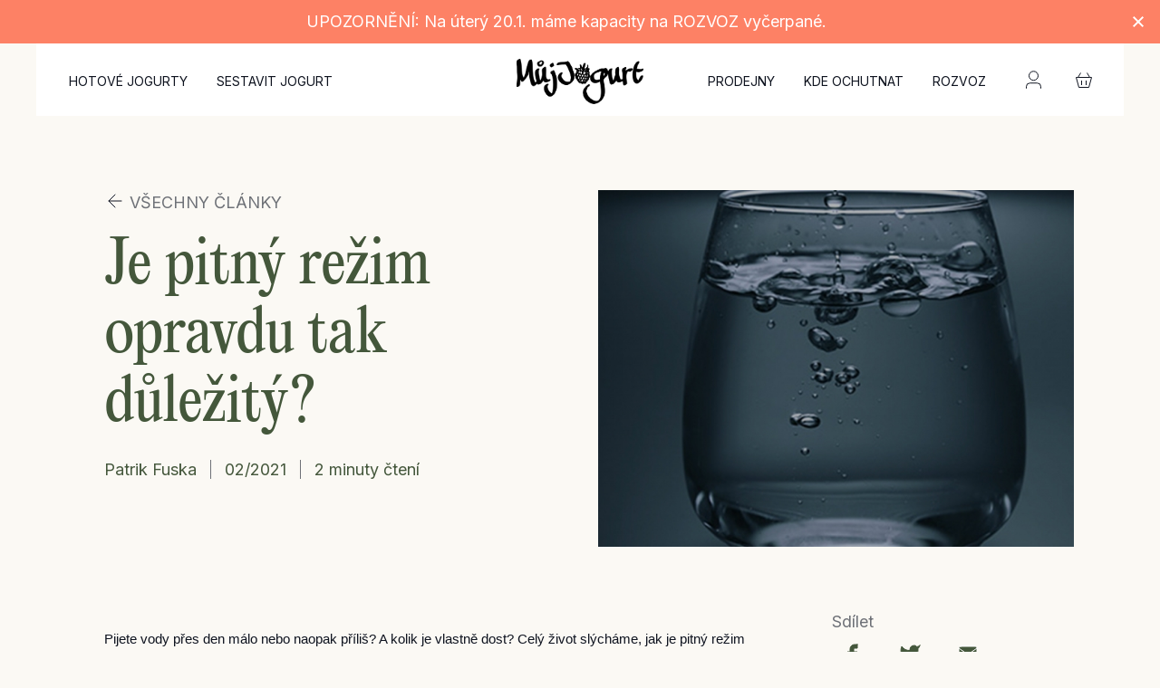

--- FILE ---
content_type: text/html; charset=UTF-8
request_url: https://mujjogurt.cz/cs/blog/je-pitny-rezim-opravdu-tak-dulezity
body_size: 8470
content:

<!doctype html>
<html lang="cs">

<head>
    <meta charset="utf-8">
    <title>Článek na blogu</title>
    <meta name="description" content="Unikátní koncept luxusních jogurtů. Dvakrát v Praze, rozvážíme po celé ČR.">
    <meta name="viewport" content="width=device-width, initial-scale=1">

    <link rel="apple-touch-icon" sizes="180x180" href="/apple-touch-icon.png?v=A05X02mJao">
    <link rel="icon" type="image/png" sizes="32x32" href="/favicon-32x32.png?v=A05X02mJao">
    <link rel="icon" type="image/png" sizes="16x16" href="/favicon-16x16.png?v=A05X02mJao">
    <link rel="manifest" href="/site.webmanifest?v=A05X02mJao">
    <link rel="mask-icon" href="/safari-pinned-tab.svg?v=A05X02mJao" color="#fbf9f4">
    <link rel="shortcut icon" href="/favicon.ico?v=A05X02mJao">
    <meta name="msapplication-TileColor" content="#fbf9f4">
    <meta name="theme-color" content="#fbf9f4">

    <!--
    TODO:
    - [ ] OG meta tags
    -->
    <link rel="preconnect" href="https://fonts.gstatic.com">
    <link href="https://fonts.googleapis.com/css2?family=Inter:wght@400;600&display=swap" rel="stylesheet">
    <link rel="stylesheet" href="/build/shop/app.7e97922f.css">
        
    <script async src="https://www.googletagmanager.com/gtag/js?id=UA-61848417-6"></script>
<script>
window.dataLayer = window.dataLayer || [];
function gtag(){dataLayer.push(arguments);}
gtag('js', new Date());
</script>
<script>
gtag('config', 'UA-61848417-6');
</script>
<script>
    !function(f,b,e,v,n,t,s)
    {if(f.fbq)return;n=f.fbq=function(){n.callMethod?
        n.callMethod.apply(n,arguments):n.queue.push(arguments)};
        if(!f._fbq)f._fbq=n;n.push=n;n.loaded=!0;n.version='2.0';
        n.queue=[];t=b.createElement(e);t.async=!0;
        t.src=v;s=b.getElementsByTagName(e)[0];
        s.parentNode.insertBefore(t,s)}(window, document,'script',
        'https://connect.facebook.net/en_US/fbevents.js');
            fbq('init', '1935038609863008');
        fbq('track', 'PageView');
</script>
    <noscript><img height="1" width="1" style="display:none" src="https://www.facebook.com/tr?id=1935038609863008&ev=PageView&noscript=1"/></noscript>


    <meta name="theme-color" content="#52ab5e">

    <!-- Hotjar Tracking Code for https://mujjogurt.cz/cs/ --> <script> (function(h,o,t,j,a,r){ h.hj=h.hj||function(){(h.hj.q=h.hj.q||[]).push(arguments)}; h._hjSettings={hjid:5068915,hjsv:6}; a=o.getElementsByTagName('head')[0]; r=o.createElement('script');r.async=1; r.src=t+h._hjSettings.hjid+j+h._hjSettings.hjsv; a.appendChild(r); })(window,document,'https://static.hotjar.com/c/hotjar-','.js?sv='); </script>
</head>

<body >



      <div class="modal" id="modal-login">
    <div class="modal__close-button">
      <div class="button-circle button-circle--small button-circle--neutral-3 button-circle--close"></div>
    </div>
    <div class="modal__content">
      <h2 class="modal__title">Přihlášení</h2>
      <div class="modal__subtitle">Ještě u nás nemáte účet? <a href="/register" id="button-registration">Zaregistrujte se</a></div>
      <form action="/cs/login-check" class="modal__form" id="login-form" method="POST">
        <div class="input">
            <label class="input__label" for="email">Váš email</label>
            <input class="input__input" type="email" id="_username" name="_username" value="">
        </div>
        <div class="input">
            <label class="input__label" for="password">Heslo</label>
            <input class="input__input" type="password" id="_password" name="_password" value="">
            <input type="hidden" name="_csrf_shop_security_token" value="9M3cia4ZTXt6AsPub4noXKwPDY82v23qgEfv7eKNokU">
        </div>
        <div class="modal__row">
          <button class="button" >Vstoupit</button>
          <a href="/forgotten-password" class="modal__forgotten-password" id="button-forgotten">Zapomenuté heslo</a>
        </div>
      </form>
      <div class="modal__line"></div>
        <a href="/connect/facebook"><button class="button button--facebook"><span class="button__facebook"></span>Vstoupit přes Facebook</button></a>
    </div>
  </div>

        <div class="modal" id="modal-registration">
        <div class="modal__close-button">
            <div class="button-circle button-circle--small button-circle--neutral-3 button-circle--close"></div>
        </div>
        <div class="modal__content">
            <h2 class="modal__title">Registrace</h2>
            <div class="modal__subtitle">Už máte účet? <a href="#" id="button-login">Přihlaste se</a></div>
            <form id="registration-form">
                <div class="input">
                    <label class="input__label" for="email">Váš email</label>
                    <input class="input__input" type="email" id="email" name="email" value="">
                </div>
                <div class="input">
                    <label class="input__label" for="password">Zvolte heslo</label>
                    <input class="input__input" type="password" id="password" name="password">
                </div>
                <div class="modal__row">
                    <button class="button" id="registration-form-button">Registrovat</button>
                </div>
            </form>
            <div class="modal__line"></div>
            <a href="/connect/facebook">
                <button class="button button--facebook"><span class="button__facebook"></span>Vstoupit přes Facebook
                </button>
            </a>
            <div class="modal__note">
                Registrujte se a usnadněte si tak nákupy jogurtů. Získáte také přistup k našemu newsletteru, ve kterém
                informujeme o Speciálech týdne, novinkách a akcích.
            </div>
        </div>
    </div>


        <div class="modal" id="modal-password-mail">
        <div class="modal__close-button">
            <div class="button-circle button-circle--small button-circle--neutral-3 button-circle--close"></div>
        </div>
        <div class="modal__content">
            <h2 class="modal__title">Obnovit heslo</h2>
            <div class="modal__subtitle">Zadejte emailovou adresu, pod kterou jste se registrovali.</div>
            <form id="password-recovery">
                <div class="input">
                    <label class="input__label" for="email">E-mail</label>
                    <input class="input__input" type="email" id="email" name="password-recovery-email">
                </div>
                <div class="modal__row">
                    <button type="submit" class="button" id="password-recovery-form-button">Obnovit</button>
                </div>
            </form>
        </div>
    </div>

      <div class="modal" id="modal-password-mail-success">
    <div class="modal__close-button">
      <div class="button-circle button-circle--small button-circle--neutral-3 button-circle--close"></div>
    </div>
    <div class="modal__content">
      <h2 class="modal__title">Odesláno</h2>
      <div class="modal__main-icon modal__main-icon--success"></div>
      <div class="modal__text">Na email jsme <strong>$$email$$</strong> vám odeslali odkaz pro resetování hesla.</div>
      <div class="modal__row">
        <button class="button button-modal-close">Rozumím</button>
      </div>
    </div>
  </div>

      <div class="modal" id="modal-registration-success">
    <div class="modal__close-button">
      <div class="button-circle button-circle--small button-circle--neutral-3 button-circle--close"></div>
    </div>
    <div class="modal__content">
      <h2 class="modal__title">Hotovo!</h2>
      <div class="modal__main-icon modal__main-icon--success"></div>
      <div class="modal__text">
          Registraci dokončíte aktivací účtu pomocí odkazu, který jsme právě poslali na vaši emailovou adresu <strong>$$email$$</strong>
      </div>
      <div class="modal__row">
        <button class="button button-modal-close">Rozumím</button>
      </div>
    </div>
  </div>
    <div class="modal-bg"></div>



<div class="notify-bar-wrapper"><template id="notify-bar-template"><div class="notify-bar "              ><div class="text"></div><button class="button-close button-close--white notify-bar__close"></button></div></template><div class="notify-bar notify-bar--error" style="margin-bottom: 0;"             data-id="380"><div class="text">UPOZORNĚNÍ: Na úterý 20.1. máme kapacity na ROZVOZ vyčerpané.</div><button class="button-close button-close--white notify-bar__close"></button></div></div><header class="main-header main-header--fixed container" id="sticky-menu"><nav class="header-menu"><ul class="header-menu__list"><li class="header-menu__item"><a href="/cs/hotove-jogurty" class="header-menu__link">Hotové jogurty</a></li><li class="header-menu__item"><a href="/cs/sestavit-jogurt" class="header-menu__link">Sestavit jogurt</a></li></ul></nav><nav class="header-nav-order"><a href="/cs/kosik/" class="header-nav-order__link"><span
                    class="button-circle button-circle--small button-circle--negative-left-spacing button-circle--arrow-left-2"></span>Košík</a></nav><div class="header-mobile-button"><div class="header-mobile-button__icon"></div><div class="header-mobile-button__text">
                Menu
            </div></div><div class="header-logo"><a href="/cs/" class="header-logo__link"><img src="/build/shop/images/logo.f740cbe7.png" alt="Můj jogurt"
                     class="header-logo__image"></a><h1 class="header-logo__title">Můj jogurt</h1></div><div class="header-icons"><nav class="header-menu"><ul class="header-menu__list"><li class="header-menu__item"><a href="/cs/prodejny" class="header-menu__link">Prodejny</a></li><li class="header-menu__item"><a href="/cs/kde-ochutnat" class="header-menu__link">Kde ochutnat</a></li><li class="header-menu__item"><a href="/cs/doprava-a-platba" class="header-menu__link">Rozvoz</a></li></ul></nav><a href="#"
               class="icon icon--user header-icons__item" id="login-button"></a><a href="/cs/kosik/" class="icon icon--cart header-icons__item"></a></div></header><div class="mobile-menu"><div class="mobile-menu__top"><nav class="mobile-menu__nav"><ul class="mobile-menu__list"><li class="mobile-menu__item"><a href="/cs/hotove-jogurty" class="mobile-menu__link">Hotové jogurty</a></li><li class="mobile-menu__item"><a href="/cs/sestavit-jogurt" class="mobile-menu__link">Sestavit
                            jogurt</a></li><li class="mobile-menu__item"><a href="/cs/prodejny" class="mobile-menu__link">Prodejny</a></li><li class="mobile-menu__item"><a href="/cs/kde-ochutnat" class="mobile-menu__link">Kde ochutnat</a></li><li class="mobile-menu__item"><a href="/cs/doprava-a-platba" class="mobile-menu__link">Rozvoz</a></li></ul></nav></div><div class="mobile-menu__bottom"><div class="mobile-menu__contact"><a href="mailto:info@mujjogurt.cz" class="mobile-menu__contact-link">info@mujjogurt.cz</a><a href="tel:+420 723 614 064" class="mobile-menu__contact-link">+420 723 614 064</a></div><ul class="mobile-menu__links"><li><a href="/cs/doprava-a-platba">Doprava a platba</a></li><li><a href="/cs/o-nas">O nás</a></li><li><a href="/cs/blog">Blog</a></li><li><a href="/cs/gdpr">GDPR</a></li><li><a href="/cs/obchodni-podminky">Obchodní podmínky</a></li></ul></div></div><div class="notify-bar-wrapper-fixed"><div class="container"><template id="notify-bar-template"><div class="notify-bar "              ><div class="text"></div><button class="button-close button-close--white notify-bar__close"></button></div></template></div></div><div class="modal-wrapper"><template id="modal-template"><div class="modal-bg"></div><div class="modal"><div class="modal__close-button"><div class="button-circle button-circle--small button-circle--neutral-3 button-circle--close close-modal"></div></div><div class="modal__content"><h2 class="modal__title"></h2><div class="modal__text"></div><div class="modal__row"></div></div></div></template></div><div class="container"><div class="blog-detail-content-box"><div class="row blog-detail-row"><div class="blog-detail-header-column"><a class="all-articles-link" href="/cs/blog">
                        Všechny články
                    </a><h1 class="blog-detail-headline">Je pitný režim opravdu tak důležitý?</h1><ul class="blog-detail-info"><li>Patrik Fuska</li><li>02/2021</li><li>2 minuty čtení</li></ul></div><div class="blog-detail-header-column"><img src="https://mujjogurt.cz/media/cache/sylius_large/28/99/c21681d9ebbbeb200b0ce6a6f1de.jpg" alt="Je pitný režim opravdu tak důležitý?"></div></div><div class="row blog-detail-row"><div class="blog-detail-content-column"><p><p><span style="font-family:Arial,Helvetica,sans-serif"><span style="font-size:11pt"><em>Pijete vody přes den m&aacute;lo nebo naopak př&iacute;li&scaron;? A kolik je vlastně dost? Cel&yacute; život sl&yacute;ch&aacute;me, jak je pitn&yacute; režim důležit&yacute; &ndash; pojďme se tedy pod&iacute;vat, na fakta a m&yacute;ty.</em></span></span></p><p><span style="font-family:Arial,Helvetica,sans-serif"><span style="font-size:11pt">Upozorněn&iacute; na zač&aacute;tek: <strong>ANO, PITN&Yacute; REŽIM JE DŮLEŽIT&Yacute;</strong>. Kolem jeho spr&aacute;vn&eacute;ho množstv&iacute; se v&scaron;ak toč&iacute; spousta ne&uacute;pln&yacute;ch nebo zav&aacute;děj&iacute;c&iacute;ch informac&iacute;, kter&eacute; bychom v&aacute;m dnes r&aacute;di vyjasnili. Jak je to tedy vlastně s vodou? Kdy n&aacute;m pom&aacute;h&aacute; v hubnut&iacute; a kdy už n&aacute;m je jej&iacute; množstv&iacute; na &scaron;kodu? To v&scaron;e v dne&scaron;n&iacute;m čl&aacute;nku.</span></span></p><p><span style="font-size:20px"><span style="font-family:Arial,Helvetica,sans-serif"><strong>Kolik je dost?</strong></span></span></p><p><span style="font-family:Arial,Helvetica,sans-serif"><span style="font-size:11pt">Tady je nejlep&scaron;&iacute; ř&iacute;dit se vlastn&iacute;m pocitem a nečekat na ž&iacute;zeň. Jestli ale svoje tělo nem&aacute;te tak nastudovan&eacute;, pomůže v&aacute;m jednoduch&yacute; vzorec &ndash; va&scaron;e tělesn&aacute; hmotnost v kg x 0,035 = denn&iacute; potřeba tekutin v litrech. Nakonec odečteme půl litru metabolick&eacute; vody a vyjde n&aacute;m na&scaron;e denn&iacute; potřeba. Tak&eacute; mus&iacute;te br&aacute;t v potaz va&scaron;i fyzickou aktivitu, věk a pohlav&iacute;, teplotu prostřed&iacute; a v neposledn&iacute; řadě zdravotn&iacute; stav. No a pokud si poř&aacute;d nejste jist&iacute;, jestli pijete spr&aacute;vně, nejlep&scaron;&iacute;m ukazatelem je barva va&scaron;&iacute; moči. Jestli je světle žlut&aacute; a nav&scaron;těvujete toaletu cca 5&ndash;7x denně, jste naprosto v poř&aacute;dku.</span></span></p><p><span style="font-size:20px"><span style="font-family:Arial,Helvetica,sans-serif"><strong>Co je to aquaholismus?</strong></span></span></p><p><span style="font-family:Arial,Helvetica,sans-serif"><span style="font-size:11pt">Jak už n&aacute;zev napov&iacute;d&aacute;, aquaholismus je z&aacute;vislost na pit&iacute; vody. Lid&eacute; zasaženi t&iacute;mto psychick&yacute;m probl&eacute;mem maj&iacute; nutk&aacute;n&iacute; se minim&aacute;lně každ&yacute;ch 15 minut alespoň tro&scaron;ku nap&iacute;t. &ldquo;Vždyť je voda zdrav&aacute;,&rdquo; mohli byste nam&iacute;tat. Voda ano, aquaholismus ne! Pokud jsou ledviny přet&iacute;ženy př&iacute;li&scaron; velk&yacute;m množstv&iacute;m vody, nemohou tekutinu dostatečně rychle zpracovat. To vede k určit&yacute;m nerovnov&aacute;h&aacute;m v na&scaron;em těle. Vyp&iacute;t v&iacute;ce než 4 litry denně už může b&yacute;t i nebezpečn&eacute;. Když m&aacute;te ledviny v poř&aacute;dku a zdrav&eacute;, zřejmě nadbytek vody zvl&aacute;dnou zpracovat bez vět&scaron;&iacute;ch probl&eacute;mů. Dlouhodobě to v&scaron;ak může v&eacute;st až k jejich selh&aacute;n&iacute;.</span></span></p><p><span style="font-family:Arial,Helvetica,sans-serif"><span style="font-size:11pt">Pro va&scaron;e ledviny je nejhor&scaron;&iacute; n&aacute;razov&eacute; pit&iacute;. Jestli jste zapomněli cel&yacute; den pitn&yacute; režim dodržovat, rozhodně do sebe v podvečer nenalejte 2 litry vody najednou.</span></span></p><p><span style="font-size:20px"><span style="font-family:Arial,Helvetica,sans-serif"><strong>Kdy bychom měli určitě p&iacute;t</strong></span></span></p><p><span style="font-family:Arial,Helvetica,sans-serif"><span style="font-size:11pt">Jak už jsme naznačili na zač&aacute;tku čl&aacute;nku, nespol&eacute;hejte pouze na ž&iacute;zeň. U někter&yacute;ch lid&iacute; může tento pocit &uacute;plně chybět. Nap&iacute;t byste se měli hned r&aacute;no, protože po dlouh&eacute; noci je třeba doplnit tekutiny. K&aacute;va naopak deficit vody je&scaron;tě prohloub&iacute;, takže j&iacute; určitě nezač&iacute;nejte.</span></span></p><p><span style="font-family:Arial,Helvetica,sans-serif"><span style="font-size:11pt">V každ&eacute;m př&iacute;padě je dobr&eacute; si pamatovat n&aacute;sleduj&iacute;c&iacute; př&iacute;mou &uacute;měrnost &ndash; č&iacute;m v&iacute;c se pot&iacute;me, t&iacute;m v&iacute;c vody bychom měli přij&iacute;mat. Občas myslete i na miner&aacute;ly a doplňujte je spr&aacute;vně zvolenou miner&aacute;ln&iacute; vodou.</span></span></p><p><span style="font-size:20px"><span style="font-family:Arial,Helvetica,sans-serif"><strong>Poč&iacute;taj&iacute; se do pitn&eacute;ho režimu ml&eacute;čn&eacute; n&aacute;poje?</strong></span></span></p><p><span style="font-family:Arial,Helvetica,sans-serif"><span style="font-size:11pt">Ano, do pitn&eacute;ho režimu můžete klidně započ&iacute;tat i ml&eacute;ko. To totiž obsahuje kolem 90 % vody. Kromě ml&eacute;ka ale přisp&iacute;vaj&iacute; k celkov&eacute;mu př&iacute;jmu tekutin i jin&eacute; ml&eacute;čn&eacute; v&yacute;robky. Jestli v&aacute;m v&scaron;ak jogurt zažene ž&iacute;zeň, to už je ot&aacute;zka sp&iacute;&scaron; na v&aacute;s. :-)</span></span></p></p></div><div class="blog-detail-share-column"><span class="blog-detail-share-label">Sdílet</span><div class="blog-detail-share-icons"><a href="https://www.facebook.com/sharer/sharer.php?u=https://mujjogurt.cz/cs/blog/je-pitny-rezim-opravdu-tak-dulezity"
                           target="_blank" class="blog-detail-share-icon blog-detail-share-icon--facebook"></a><a href="https://twitter.com/intent/tweet?url=https://mujjogurt.cz/cs/blog/je-pitny-rezim-opravdu-tak-dulezity&text="
                           target="_blank" class="blog-detail-share-icon blog-detail-share-icon--twitter"></a><a href="mailto:?to=&body=https://mujjogurt.cz/cs/blog/je-pitny-rezim-opravdu-tak-dulezity"
                           class="blog-detail-share-icon blog-detail-share-icon--email"></a></div></div></div></div></div><div class="products-carousel" id="hotove-jogurty"><h2 class="products-carousel__title">Už  se vám sbíhají sliny?</h2><div class="container products-carousel__container"><div class="products-carousel__prev button-circle button-circle--arrow-left"></div><div class="products-carousel__wrap"><div class="product"><div class="product__image"><a href="/cs/hotove-jogurty/sada-reckych-jogurtu-5ks-2025"><img src="https://mujjogurt.cz/media/cache/sylius_shop_product_thumbnail/a7/a6/42b253e796d1737874a215bc72bb.jpg"  alt="Sada řeckých jogurtů 5ks" class="ui bordered image" /></a></div><h3 class="product__title"><a href="/cs/hotove-jogurty/sada-reckych-jogurtu-5ks-2025">
                Sada řeckých jogurtů 5ks
            </a></h3><div class="product__price vertical-center">
            725 Kč
        </div><div class="product__button"><button
        class="button--small-mobile button add-to-cart"
        data-id="100293"
        data-name="Sada řeckých jogurtů 5ks"
        data-price="725"
        data-taxon="Hotové jogurty"
    >
        Do košíku
    </button></div></div><div class="product"><div class="product__image"><a href="/cs/hotove-jogurty/degustacni-sada-8ks-2025"><img src="https://mujjogurt.cz/media/cache/sylius_shop_product_thumbnail/fd/19/f650f70657c2acd635b50e24eaf2.jpg"  alt="Degustační sada 8ks" class="ui bordered image" /></a></div><h3 class="product__title"><a href="/cs/hotove-jogurty/degustacni-sada-8ks-2025">
                Degustační sada 8ks
            </a></h3><div class="product__price vertical-center">
            1 190 Kč
        </div><div class="product__button"><button
        class="button--small-mobile button add-to-cart"
        data-id="100292"
        data-name="Degustační sada 8ks"
        data-price="1190"
        data-taxon="Hotové jogurty"
    >
        Do košíku
    </button></div></div><div class="product"><div class="product__image"><a href="/cs/hotove-jogurty/sada-15ks-2025"><img src="https://mujjogurt.cz/media/cache/sylius_shop_product_thumbnail/36/02/aa1e73126a0170489df075e75f26.jpg"  alt="Kompletní sada 15ks" class="ui bordered image" /></a></div><h3 class="product__title"><a href="/cs/hotove-jogurty/sada-15ks-2025">
                Kompletní sada 15ks
            </a></h3><div class="product__price vertical-center">
            1 990 Kč
        </div><div class="product__button"><button
        class="button--small-mobile button add-to-cart"
        data-id="100291"
        data-name="Kompletní sada 15ks"
        data-price="1990"
        data-taxon="Hotové jogurty"
    >
        Do košíku
    </button></div></div><div class="product"><div class="product__image"><a href="/cs/hotove-jogurty/karamelovy-sen-2025"><img src="https://mujjogurt.cz/media/cache/sylius_shop_product_thumbnail/49/d7/61807337066122d81829d48dfdbe.jpg"  alt="Karamelový Sen" class="ui bordered image" /></a></div><h3 class="product__title"><a href="/cs/hotove-jogurty/karamelovy-sen-2025">
                Karamelový Sen
            </a></h3><div class="product__price vertical-center"><span>
                360g&nbsp;|&nbsp;
                </span>149 Kč
        </div><div class="product__button"><button
        class="button--small-mobile button add-to-cart"
        data-id="100290"
        data-name="Karamelový Sen"
        data-price="149"
        data-taxon="Hotové jogurty"
    >
        Do košíku
    </button></div></div><div class="product"><div class="product__image"><a href="/cs/hotove-jogurty/kinder-bueno"><img src="https://mujjogurt.cz/media/cache/sylius_shop_product_thumbnail/03/89/fbc074729a4813aa7064e00057e6.jpg"  alt="Kinder Bueno" class="ui bordered image" /></a></div><h3 class="product__title"><a href="/cs/hotove-jogurty/kinder-bueno">
                Kinder Bueno
            </a></h3><div class="product__price vertical-center"><span>
                328g&nbsp;|&nbsp;
                </span>149 Kč
        </div><div class="product__button"><button
        class="button--small-mobile button add-to-cart"
        data-id="100289"
        data-name="Kinder Bueno"
        data-price="149"
        data-taxon="Hotové jogurty"
    >
        Do košíku
    </button></div></div><div class="product"><div class="product__image"><a href="/cs/hotove-jogurty/banan-maliny"><img src="https://mujjogurt.cz/media/cache/sylius_shop_product_thumbnail/73/af/c1cb0805062034d1e514ff1b830b.jpg"  alt="Banán-Maliny" class="ui bordered image" /></a></div><h3 class="product__title"><a href="/cs/hotove-jogurty/banan-maliny">
                Banán-Maliny
            </a></h3><div class="product__price vertical-center"><span>
                340g&nbsp;|&nbsp;
                </span>149 Kč
        </div><div class="product__button"><button
        class="button--small-mobile button add-to-cart"
        data-id="100135"
        data-name="Banán-Maliny"
        data-price="149"
        data-taxon="Hotové jogurty"
    >
        Do košíku
    </button></div></div><div class="product"><div class="product__image"><a href="/cs/hotove-jogurty/boruvky-mandle"><img src="https://mujjogurt.cz/media/cache/sylius_shop_product_thumbnail/e6/3d/1c06758d9a0b5e52184fa8328c4c.jpg"  alt="Borůvky-Mandle" class="ui bordered image" /></a></div><h3 class="product__title"><a href="/cs/hotove-jogurty/boruvky-mandle">
                Borůvky-Mandle
            </a></h3><div class="product__price vertical-center"><span>
                330g&nbsp;|&nbsp;
                </span>149 Kč
        </div><div class="product__button"><button
        class="button--small-mobile button add-to-cart"
        data-id="100133"
        data-name="Borůvky-Mandle"
        data-price="149"
        data-taxon="Hotové jogurty"
    >
        Do košíku
    </button></div></div><div class="product"><div class="product__image"><a href="/cs/hotove-jogurty/jahoda-bila-cokolada"><img src="https://mujjogurt.cz/media/cache/sylius_shop_product_thumbnail/c2/27/822aa05620632def8cfb017c7b37.jpg"  alt="Jahody-Bílá Čokoláda" class="ui bordered image" /></a></div><h3 class="product__title"><a href="/cs/hotove-jogurty/jahoda-bila-cokolada">
                Jahody-Bílá Čokoláda
            </a></h3><div class="product__price vertical-center"><span>
                340g&nbsp;|&nbsp;
                </span>145 Kč
        </div><div class="product__button"><button
        class="button--small-mobile button add-to-cart"
        data-id="100132"
        data-name="Jahody-Bílá Čokoláda"
        data-price="145"
        data-taxon="Hotové jogurty"
    >
        Do košíku
    </button></div></div><div class="product"><div class="product__image"><a href="/cs/hotove-jogurty/krtkuv-dort"><img src="https://mujjogurt.cz/media/cache/sylius_shop_product_thumbnail/23/1d/2ab315eb183a5ceeabc8c0909562.jpg"  alt="Krtkův Dort" class="ui bordered image" /></a></div><h3 class="product__title"><a href="/cs/hotove-jogurty/krtkuv-dort">
                Krtkův Dort
            </a></h3><div class="product__price vertical-center"><span>
                338g&nbsp;|&nbsp;
                </span>149 Kč
        </div><div class="product__button"><button
        class="button--small-mobile button add-to-cart"
        data-id="59741"
        data-name="Krtkův Dort"
        data-price="149"
        data-taxon="Hotové jogurty"
    >
        Do košíku
    </button></div></div><div class="product"><div class="product__image"><a href="/cs/hotove-jogurty/cokobanan"><img src="https://mujjogurt.cz/media/cache/sylius_shop_product_thumbnail/e7/e9/80fd8073e01f53471cdbe604859f.jpg"  alt="Čokobanán" class="ui bordered image" /></a></div><h3 class="product__title"><a href="/cs/hotove-jogurty/cokobanan">
                Čokobanán
            </a></h3><div class="product__price vertical-center"><span>
                355g&nbsp;|&nbsp;
                </span>145 Kč
        </div><div class="product__button"><button
        class="button--small-mobile button add-to-cart"
        data-id="38696"
        data-name="Čokobanán"
        data-price="145"
        data-taxon="Hotové jogurty"
    >
        Do košíku
    </button></div></div><div class="product"><div class="product__image"><a href="/cs/hotove-jogurty/jahodovy-cheesecake"><img src="https://mujjogurt.cz/media/cache/sylius_shop_product_thumbnail/16/80/ac0e0528d446c2fd92c366198ae0.jpg"  alt="Jahodový Cheesecake" class="ui bordered image" /></a></div><h3 class="product__title"><a href="/cs/hotove-jogurty/jahodovy-cheesecake">
                Jahodový Cheesecake
            </a></h3><div class="product__price vertical-center"><span>
                335g&nbsp;|&nbsp;
                </span>139 Kč
        </div><div class="product__button"><button
        class="button--small-mobile button add-to-cart"
        data-id="14707"
        data-name="Jahodový Cheesecake"
        data-price="139"
        data-taxon="Hotové jogurty"
    >
        Do košíku
    </button></div></div><div class="product"><div class="product__image"><a href="/cs/hotove-jogurty/maracuja-citron"><img src="https://mujjogurt.cz/media/cache/sylius_shop_product_thumbnail/0a/6e/e12000e1d7b85d0ef1a4df4a5b77.jpg"  alt="Maracuja - Citron" class="ui bordered image" /></a></div><h3 class="product__title"><a href="/cs/hotove-jogurty/maracuja-citron">
                Maracuja - Citron
            </a></h3><div class="product__price vertical-center"><span>
                335g&nbsp;|&nbsp;
                </span>149 Kč
        </div><div class="product__button"><button
        class="button--small-mobile button add-to-cart"
        data-id="14706"
        data-name="Maracuja - Citron"
        data-price="149"
        data-taxon="Hotové jogurty"
    >
        Do košíku
    </button></div></div><div class="product"><div class="product__image"><a href="/cs/hotove-jogurty/slany-karamel-banan"><img src="https://mujjogurt.cz/media/cache/sylius_shop_product_thumbnail/9a/85/06e825d24bbba42b156b9b840b40.jpg"  alt="Slaný Karamel - Banán" class="ui bordered image" /></a></div><h3 class="product__title"><a href="/cs/hotove-jogurty/slany-karamel-banan">
                Slaný Karamel - Banán
            </a></h3><div class="product__price vertical-center"><span>
                348g&nbsp;|&nbsp;
                </span>145 Kč
        </div><div class="product__button"><button
        class="button--small-mobile button add-to-cart"
        data-id="14705"
        data-name="Slaný Karamel - Banán"
        data-price="145"
        data-taxon="Hotové jogurty"
    >
        Do košíku
    </button></div></div><div class="product"><div class="product__image"><a href="/cs/hotove-jogurty/boston-cream"><img src="https://mujjogurt.cz/media/cache/sylius_shop_product_thumbnail/a6/3d/504831972768aa0da4aeb782f025.jpg"  alt="Boston Cream" class="ui bordered image" /></a></div><h3 class="product__title"><a href="/cs/hotove-jogurty/boston-cream">
                Boston Cream
            </a></h3><div class="product__price vertical-center"><span>
                330g&nbsp;|&nbsp;
                </span>139 Kč
        </div><div class="product__button"><button
        class="button--small-mobile button add-to-cart"
        data-id="7225"
        data-name="Boston Cream"
        data-price="139"
        data-taxon="Hotové jogurty"
    >
        Do košíku
    </button></div></div><div class="product"><div class="product__image"><a href="/cs/hotove-jogurty/pistaciovy-special"><img src="https://mujjogurt.cz/media/cache/sylius_shop_product_thumbnail/89/52/3a44a3b7b92dc1f2e4d61af8a5ea.jpg"  alt="Pistáciový" class="ui bordered image" /></a></div><h3 class="product__title"><a href="/cs/hotove-jogurty/pistaciovy-special">
                Pistáciový
            </a></h3><div class="product__price vertical-center"><span>
                340g&nbsp;|&nbsp;
                </span>159 Kč
        </div><div class="product__button"><button
        class="button--small-mobile button add-to-cart"
        data-id="3796"
        data-name="Pistáciový"
        data-price="159"
        data-taxon="Hotové jogurty"
    >
        Do košíku
    </button></div></div><div class="product"><div class="product__image"><a href="/cs/hotove-jogurty/maliny-mango"><img src="https://mujjogurt.cz/media/cache/sylius_shop_product_thumbnail/b5/93/1e39ef545924e92b3224eb3b86eb.jpg"  alt="Maliny - Mango" class="ui bordered image" /></a></div><h3 class="product__title"><a href="/cs/hotove-jogurty/maliny-mango">
                Maliny - Mango
            </a></h3><div class="product__price vertical-center"><span>
                350g&nbsp;|&nbsp;
                </span>149 Kč
        </div><div class="product__button"><button
        class="button--small-mobile button add-to-cart"
        data-id="3707"
        data-name="Maliny - Mango"
        data-price="149"
        data-taxon="Hotové jogurty"
    >
        Do košíku
    </button></div></div><div class="product"><div class="product__image"><a href="/cs/hotove-jogurty/brownie"><img src="https://mujjogurt.cz/media/cache/sylius_shop_product_thumbnail/0e/3e/5b3305d41fd93a88cbe05b955b3a.jpg"  alt="Brownie" class="ui bordered image" /></a></div><h3 class="product__title"><a href="/cs/hotove-jogurty/brownie">
                Brownie
            </a></h3><div class="product__price vertical-center"><span>
                347g&nbsp;|&nbsp;
                </span>159 Kč
        </div><div class="product__button"><button
        class="button--small-mobile button add-to-cart"
        data-id="3705"
        data-name="Brownie"
        data-price="159"
        data-taxon="Hotové jogurty"
    >
        Do košíku
    </button></div></div><div class="product"><div class="product__image"><a href="/cs/hotove-jogurty/recky-hit"><img src="https://mujjogurt.cz/media/cache/sylius_shop_product_thumbnail/da/32/ac885c5b1c4c995457a416658994.jpg"  alt="Řecký Hit" class="ui bordered image" /></a></div><h3 class="product__title"><a href="/cs/hotove-jogurty/recky-hit">
                Řecký Hit
            </a></h3><div class="product__price vertical-center"><span>
                335g&nbsp;|&nbsp;
                </span>139 Kč
        </div><div class="product__button"><button
        class="button--small-mobile button add-to-cart"
        data-id="3"
        data-name="Řecký Hit"
        data-price="139"
        data-taxon="Hotové jogurty"
    >
        Do košíku
    </button></div></div></div><div class="products-carousel__next button-circle button-circle--arrow-right"></div></div><div class="products-carousel__button"><a href="/cs/hotove-jogurty" class="button button--secondary">Všechny jogurty</a></div></div><footer class="footer container"><div class="footer-header"><div class="footer-header__block"><img src="/build/shop/images/mujjogurt-inverted.dd6f2b7d.png" alt="Můj jogurt"
                     class="footer-header__logo"></div><div class="footer-header__block"><a href="https://www.instagram.com/muj_jogurt/?hl=cs" class="footer-header__icon" target="_blank"><img src="/build/shop/images/insta.c5c09fcd.svg" alt="Instagram"
                         class="footer-header__icon-image"></a><a href="https://www.facebook.com/mujjogurt/" class="footer-header__icon" target="_blank"><img src="/build/shop/images/fb.4ff791b2.svg" alt="Facebook"
                         class="footer-header__icon-image"></a></div></div><div class="footer-body"><div class="footer-body__block"><div class="footer-body__block-inside footer-body__block-inside--left"><p class="footer-body__paragraph">Obyčejné neobyčejným. Ručně vyráběné jogurty z čerstvých a
                        kvalitních ingrediencí.</p><a href="mailto:info@mujjogurt.cz" class="footer-body__link footer-body__link--light">info@mujjogurt.cz</a><a href="tel:+420 723 614 064" class="footer-body__link footer-body__link--light">+420 723 614 064</a><p>Po-Pá 7:00-18:00</p></div><div class="footer-body__block-inside footer-body__block-inside--right"><a href="/cs/hotove-jogurty" class="footer-body__link">Hotové jogurty</a><a href="/cs/sestavit-jogurt" class="footer-body__link">Sestavit jogurt</a><a href="/cs/prodejny" class="footer-body__link">Prodejny</a><a href="/cs/kde-ochutnat" class="footer-body__link">Kde ochutnat</a><a href="/cs/kontakt" class="footer-body__link">Kontakt</a></div></div><div class="footer-body__block footer-body__block--shops"><div class="footer-shops"><div class="footer-shops__item"><div class="footer-shops__title">Karlín</div><div
                class="footer-shops__address">Křižíkova 703/97,
                <br/>
                186 00, Praha
            </div><div class="footer-opening"><div class="footer-opening__item"><span class="footer-opening__days">
                            Po-Pá
                        </span><span
                                class="footer-opening__hours">08-19
                            </span></div><div class="footer-opening__item"><span class="footer-opening__days">
                            So-Ne
                        </span><span
                                class="footer-opening__hours">10-18
                            </span></div></div><div class="shop-status"><span class="shop-status__icon shop-status__icon--closed"></span><span class="shop-status__state">Zavřeno</span></div></div><div class="footer-shops__item"><div class="footer-shops__title">Vršovice</div><div
                class="footer-shops__address">Petrohradská 893/34,
                <br/>
                101 00, Praha
            </div><div class="footer-opening"><div class="footer-opening__item"><span class="footer-opening__days">
                            Po-Pá
                        </span><span
                                class="footer-opening__hours">09-19
                            </span></div><div class="footer-opening__item"><span class="footer-opening__days">
                            So-Ne
                        </span><span
                                class="footer-opening__hours">10-18
                            </span></div></div><div class="shop-status"><span class="shop-status__icon shop-status__icon--closed"></span><span class="shop-status__state">Zavřeno</span></div></div></div></div></div><div class="footer-notes"><div class="footer-notes__block">
                2026 © MujJogurt.cz
            </div><div class="footer-notes__block footer-notes__block--links"><ul class="footer-notes__list"><li class="footer-notes__item"><a href="/cs/doprava-a-platba" class="footer-notes__link">Doprava a platba</a></li><li class="footer-notes__item"><a href="/cs/o-nas" class="footer-notes__link">O nás</a></li><li class="footer-notes__item"><a href="/cs/blog" class="footer-notes__link">Blog</a></li><li class="footer-notes__item"><a href="/cs/gdpr" class="footer-notes__link">GDPR</a></li><li class="footer-notes__item"><a href="/cs/obchodni-podminky" class="footer-notes__link">Obchodní podmínky</a></li><li class="footer-notes__item"><a href="/cs/financovani-a-podpora-eu" class="footer-notes__link">Financování EU</a></li></ul></div><div class="footer-notes__block">
                by <a href="https://belcode.cz" class="footer-notes__link footer-notes__link--dev">belcode.cz</a></div></div></footer>
<script src="/build/shop/app.2577d4ae.js"></script>




<script type="text/javascript" src="https://c.seznam.cz/js/rc.js"></script>
<script>
    var retargetingConf = {
        rtgId: 149563
    };
    if (window.rc && window.rc.retargetingHit) {
        window.rc.retargetingHit(retargetingConf);
    }
</script>

<script>
    var conversionConf = {
        id: 100137965,
        value: null
    };
    if (window.rc && window.rc.conversionHit) {
        window.rc.conversionHit(conversionConf);
    }
</script>

<!-- Begin Inspectlet Asynchronous Code -->
<script type="text/javascript">
    (function() {
        window.__insp = window.__insp || [];
        __insp.push(['wid', 992045180]);
        var ldinsp = function(){
            if(typeof window.__inspld != "undefined") return; window.__inspld = 1; var insp = document.createElement('script'); insp.type = 'text/javascript'; insp.async = true; insp.id = "inspsync"; insp.src = ('https:' == document.location.protocol ? 'https' : 'http') + '://cdn.inspectlet.com/inspectlet.js?wid=992045180&r=' + Math.floor(new Date().getTime()/3600000); var x = document.getElementsByTagName('script')[0]; x.parentNode.insertBefore(insp, x); };
        setTimeout(ldinsp, 0);
    })();
</script>
<!-- End Inspectlet Asynchronous Code -->

</body>
</html>


--- FILE ---
content_type: text/css
request_url: https://mujjogurt.cz/build/shop/app.7e97922f.css
body_size: 16571
content:
*,:after,:before{box-sizing:border-box}a,b,blockquote,body,canvas,caption,code,div,em,embed,fieldset,figure,footer,form,h1,h2,h3,h4,h5,h6,header,html,i,iframe,img,label,li,main,nav,object,ol,p,pre,section,small,span,strike,strong,sub,sup,table,tbody,td,tfoot,th,thead,tr,tt,u,ul,video{margin:0;padding:0;border:0;font-size:100%;font:inherit;vertical-align:baseline;text-rendering:optimizeLegibility;-webkit-font-smoothing:antialiased;-webkit-text-size-adjust:none;-moz-text-size-adjust:none;text-size-adjust:none}footer,header,main,nav,section{display:block}body{line-height:1;position:relative}ol,ul{list-style:none}blockquote,q{quotes:none}blockquote:after,blockquote:before,q:after,q:before{content:"";content:none}table{border-collapse:collapse;border-spacing:0}input{-webkit-appearance:none;border-radius:0}.ml-0{margin-left:0!important}.ml-1{margin-left:.25rem!important}.ml-2{margin-left:.5rem!important}.ml-3{margin-left:1rem!important}.ml-4{margin-left:1.5rem!important}.ml-5{margin-left:3rem!important}.mt-0{margin-top:0!important}.mt-1{margin-top:.25rem!important}.mt-2{margin-top:.5rem!important}.mt-3{margin-top:1rem!important}.mt-4{margin-top:1.5rem!important}.mt-5{margin-top:3rem!important}.mb-0{margin-bottom:0!important}.mb-1{margin-bottom:.25rem!important}.mb-2{margin-bottom:.5rem!important}.mb-3{margin-bottom:1rem!important}.mb-4{margin-bottom:1.5rem!important}.mb-5{margin-bottom:3rem!important}.mr-0{margin-right:0!important}.mr-1{margin-right:.25rem!important}.mr-2{margin-right:.5rem!important}.mr-3{margin-right:1rem!important}.mr-4{margin-right:1.5rem!important}.mr-5{margin-right:3rem!important}.m-0{margin:0!important}.m-1{margin:.25rem!important}.m-2{margin:.5rem!important}.m-3{margin:1rem!important}.m-4{margin:1.5rem!important}.m-5{margin:3rem!important}.pl-0{padding-left:0!important}.pl-1{padding-left:.25rem!important}.pl-2{padding-left:.5rem!important}.pl-3{padding-left:1rem!important}.pl-4{padding-left:1.5rem!important}.pl-5{padding-left:3rem!important}.pt-0{padding-top:0!important}.pt-1{padding-top:.25rem!important}.pt-2{padding-top:.5rem!important}.pt-3{padding-top:1rem!important}.pt-4{padding-top:1.5rem!important}.pt-5{padding-top:3rem!important}.pb-0{padding-bottom:0!important}.pb-1{padding-bottom:.25rem!important}.pb-2{padding-bottom:.5rem!important}.pb-3{padding-bottom:1rem!important}.pb-4{padding-bottom:1.5rem!important}.pb-5{padding-bottom:3rem!important}.pr-0{padding-right:0!important}.pr-1{padding-right:.25rem!important}.pr-2{padding-right:.5rem!important}.pr-3{padding-right:1rem!important}.pr-4{padding-right:1.5rem!important}.pr-5{padding-right:3rem!important}.p-0{padding:0!important}.p-1{padding:.25rem!important}.p-2{padding:.5rem!important}.p-3{padding:1rem!important}.p-4{padding:1.5rem!important}.p-5{padding:3rem!important}.slick-slider{box-sizing:border-box;-webkit-touch-callout:none;-webkit-user-select:none;-moz-user-select:none;-ms-user-select:none;user-select:none;touch-action:pan-y;-webkit-tap-highlight-color:transparent}.slick-list,.slick-slider{position:relative;display:block}.slick-list{overflow:hidden;margin:0;padding:0}.slick-list:focus{outline:none}.slick-list.dragging{cursor:pointer;cursor:hand}.slick-slider .slick-list,.slick-slider .slick-track{-webkit-transform:translateZ(0);-ms-transform:translateZ(0);transform:translateZ(0)}.slick-track{position:relative;left:0;top:0;display:block;margin-left:auto;margin-right:auto}.slick-track:after,.slick-track:before{content:"";display:table}.slick-track:after{clear:both}.slick-loading .slick-track{visibility:hidden}.slick-slide{float:left;height:100%;min-height:1px;display:none}[dir=rtl] .slick-slide{float:right}.slick-slide img{display:block}.slick-slide.slick-loading img{display:none}.slick-slide.dragging img{pointer-events:none}.slick-initialized .slick-slide{display:block}.slick-loading .slick-slide{visibility:hidden}.slick-vertical .slick-slide{display:block;height:auto;border:1px solid rgba(0,0,0,0)}.slick-arrow.slick-hidden{display:none}@font-face{font-family:Editorial New;font-display:swap;src:url(/build/shop/fonts/EditorialNew-Regular.04feec82.eot);src:url(/build/shop/fonts/EditorialNew-Regular.04feec82.eot) format("embedded-opentype"),url(/build/shop/fonts/EditorialNew-Regular.eedb1325.woff2) format("woff2"),url(/build/shop/fonts/EditorialNew-Regular.635584ce.woff) format("woff"),url(/build/shop/fonts/EditorialNew-Regular.2920e29f.ttf) format("truetype");font-weight:400;font-style:normal}@-webkit-keyframes bg-animation{0%{-webkit-transform:scale(1.2);transform:scale(1.2)}to{-webkit-transform:scale(1);transform:scale(1)}}@keyframes bg-animation{0%{-webkit-transform:scale(1.2);transform:scale(1.2)}to{-webkit-transform:scale(1);transform:scale(1)}}@-webkit-keyframes opacity{0%{opacity:0}to{opacity:1}}@keyframes opacity{0%{opacity:0}to{opacity:1}}@-webkit-keyframes translate-x100{0%{-webkit-transform:translateX(100%);transform:translateX(100%)}to{-webkit-transform:translateX(0);transform:translateX(0)}}@keyframes translate-x100{0%{-webkit-transform:translateX(100%);transform:translateX(100%)}to{-webkit-transform:translateX(0);transform:translateX(0)}}body,html{background-color:#fbf9f4;font-family:Inter,sans-serif;color:#0e131f;line-height:1.5}html{font-size:62.5%;scroll-behavior:smooth}body{font-size:1.6rem}@media only screen and (min-width:768px){body{font-size:1.8rem}}.fixed-body{overflow-x:unset;overflow:hidden}h1,h2,h3{font-family:Editorial New,sans-serif}h2.subhead,h3.subhead,h4.subhead{font-family:Inter,sans-serif;font-size:1.2rem;font-weight:600;letter-spacing:.75;text-transform:uppercase}@media only screen and (min-width:768px){h2.subhead,h3.subhead,h4.subhead{font-size:1.4rem}}h2.caption,h3.caption,h4.caption{font-family:Inter,sans-serif;font-size:1.2rem;font-weight:400;letter-spacing:.5;text-transform:uppercase}@media only screen and (min-width:768px){h2.caption,h3.caption,h4.caption{font-size:1.4rem}}h1{font-size:3.6rem;margin-bottom:1.8rem}@media only screen and (min-width:768px){h1{font-size:6.4rem;margin-bottom:3.2rem}}h2{font-size:2.8rem;margin-bottom:1.4rem}@media only screen and (min-width:768px){h2{font-size:4rem;margin-bottom:2rem}}h3{font-size:2rem;margin-bottom:1rem}@media only screen and (min-width:768px){h3{font-size:2.4rem;margin-bottom:1.2rem}}h4{font-size:1.2rem;font-weight:600;letter-spacing:.75;margin-bottom:.6rem;text-transform:uppercase}@media only screen and (min-width:768px){h4{font-size:1.4rem;margin-bottom:.7rem}}p{margin-bottom:1.6rem}@media only screen and (min-width:768px){p{margin-bottom:1.8rem}}p.bold{font-weight:600}p.large{font-size:2rem}@media only screen and (min-width:768px){p.large{font-size:2.4rem}}p.small{font-size:1.2rem}@media only screen and (min-width:768px){p.small{font-size:1.4rem}}p.long-text{line-height:1.75}strong{font-weight:600}a{color:#0e131f}.border-y-neutral-4{border-bottom:1px solid #e7e7e9;border-top:1px solid #e7e7e9}.d-block{display:block!important}.d-none{display:none}@media only screen and (max-width:767px){.hide-mobile{display:none}}@media only screen and (min-width:768px){.hide-desktop{display:none}}:root{--container-gutter:16px}@media only screen and (min-width:576px){:root{--container-gutter:24px}}.container{text-align:left;padding:0 var(--container-gutter);margin:0 auto;box-sizing:border-box}@media only screen and (min-width:992px){.container{max-width:992px}}@media only screen and (min-width:1200px){.container{max-width:1200px}}@media only screen and (min-width:1600px){.container{max-width:1600px}}.row{display:-webkit-box;display:flex;flex-wrap:wrap}.row--centered{-webkit-box-pack:center;justify-content:center}.row--spacing-y{margin:3rem 0}@media only screen and (min-width:576px){.row--spacing-y{margin:6rem 0}}.text-container p{color:#44573b}@media only screen and (min-width:992px){.text-container p{width:95%;padding-top:30px}}@media only screen and (max-width:767px){.text-container p{text-align:center;padding-top:10px}}input[type=radio]{display:none;margin:0}input[type=radio]:checked+label.chip{border:1px solid #fd8165}input[type=checkbox]{display:none;margin:0}input[type=checkbox]:checked+label.chip{border:1px solid #fd8165}.input{margin-bottom:1.6rem;position:relative;width:100%}@media only screen and (min-width:576px){.input{max-width:480px}}.input--1{max-width:unset;width:100%}@media only screen and (min-width:576px){.input--1-3{max-width:unset;width:calc(33.33333% - 8px)}}@media only screen and (min-width:576px){.input--2{max-width:unset;width:calc(50% - 8px)}}@media only screen and (min-width:992px){.input--2-large{max-width:unset;width:calc(50% - 8px)}}@media only screen and (min-width:576px){.input--2-3{max-width:unset;width:calc(66.66667% - 8px)}}.input__label{color:#6e7177;font-size:1.6rem;left:16px;pointer-events:none;position:absolute;top:12px;-webkit-transition:.3s;transition:.3s}@media only screen and (min-width:768px){.input__label{font-size:1.8rem;top:20px}}.input__label--active{font-size:1.2rem;top:5px}@media only screen and (min-width:768px){.input__label--active{font-size:1.4rem}}.input:focus-within .input__label{font-size:1.2rem;top:5px}@media only screen and (min-width:768px){.input:focus-within .input__label{font-size:1.4rem}}.input__input{background-color:#f5f5f5;border:1px solid #f5f5f5;border-radius:2px;font-size:1.6rem;font-weight:400;outline:none;padding:2.1rem 1.6rem .6rem;width:100%}@media only screen and (min-width:768px){.input__input{font-size:1.8rem;padding:2.6rem 1.6rem 1.4rem}}.input__input--white{background:#fff}.input__input--alert{border:1px solid #eb5757}.input__input--warning{border:1px solid #f2994a}.input__message{color:#6e7177;font-size:1.2rem;margin:.5rem 0}@media only screen and (min-width:768px){.input__message{font-size:1.4rem}}.input__message--alert{color:#eb5757}.input__message--warning{color:#f2994a}.input input[value]:not([value=""])+label.input__label{font-size:1.4rem;top:5px}.input-row{display:-webkit-box;display:flex;flex-wrap:wrap;-webkit-box-pack:justify;justify-content:space-between}.input-row--spacing-top{margin-top:16px}.input-row--bigger-spacing-top{margin-top:36px}.input-row-wrapper,.select{width:100%}.select{display:block;color:#0e131f;margin-bottom:1.6rem;position:relative}@media only screen and (min-width:576px){.select{max-width:480px}}.select--1{max-width:unset;width:100%}@media only screen and (min-width:576px){.select--1-3{max-width:unset;width:calc(33.33333% - 8px)}}@media only screen and (min-width:576px){.select--2{max-width:unset;width:calc(50% - 8px)}}@media only screen and (min-width:576px){.select--2-3{max-width:unset;width:calc(66.66667% - 8px)}}.select__icon{position:absolute;right:15px;top:50%;-webkit-transform:translateY(-50%);-ms-transform:translateY(-50%);transform:translateY(-50%);-webkit-transition:.2s ease;transition:.2s ease;width:14px}.select__input-text{background-color:#f5f5f5;border-radius:2px;display:none;margin:0;padding:2.1rem 1.6rem .3rem;width:100%}@media only screen and (min-width:768px){.select__input-text{font-size:1.8rem;padding:2.4rem 1.6rem 1.3rem}}.select__list{background-color:#fff;list-style:none;opacity:0;padding:0;position:absolute;width:100%;z-index:5;-webkit-animation-name:HideList;animation-name:HideList;-webkit-animation-duration:.5s;animation-duration:.5s;-webkit-animation-delay:.5s;animation-delay:.5s;-webkit-animation-fill-mode:forwards;animation-fill-mode:forwards;-webkit-animation-timing-function:step-start;animation-timing-function:step-start}.select__option{display:block;padding:15px;background-color:#f5f5f5}.select__option:focus,.select__option:hover{background-color:#e7e7e9}.select__current{cursor:pointer;outline:none;position:relative}.select__current:focus+.select__list{-webkit-animation-name:none;animation-name:none;opacity:1}.select__current:focus+.select__list .select__option{cursor:pointer}.select__current:focus .select__icon{-webkit-transform:translateY(-50%) rotate(180deg);-ms-transform:translateY(-50%) rotate(180deg);transform:translateY(-50%) rotate(180deg)}.select__label{color:#6e7177;font-size:1.4rem;left:16px;position:absolute;top:5px;z-index:5}.select__value{display:-webkit-box;display:flex}.select__input{display:none}.select__input:checked+.select__input-text{display:block}.checkbox{display:-webkit-box;display:flex;margin-bottom:1.6rem}.checkbox input[type=checkbox].checkbox__checkbox{-webkit-appearance:none;-moz-appearance:none;appearance:none;background-color:rgba(0,0,0,0);border:2px solid #e7e7e9;border-radius:2px;display:inline-block;height:18px;margin-bottom:0;margin-right:10px;outline:none;padding-bottom:0;position:relative;width:18px;min-width:18px}.checkbox input[type=checkbox].checkbox__checkbox:checked{background-color:#52ab5e;border:2px solid #52ab5e}.checkbox input[type=checkbox].checkbox__checkbox:checked:after{float:left;left:50%;position:absolute;top:50%;-webkit-transform:translate(-50%,-50%);-ms-transform:translate(-50%,-50%);transform:translate(-50%,-50%);content:url(/build/shop/images/check-mark.c6d29e11.svg);color:#fff}.checkbox__label{line-height:1.15}.radio{display:-webkit-box;display:flex;margin-bottom:1.6rem}.radio input[type=radio].radio__radio{-webkit-appearance:none;-moz-appearance:none;appearance:none;background-color:rgba(0,0,0,0);border:2px solid #e7e7e9;border-radius:9px;display:inline-block;flex-shrink:0;height:18px;outline:none;padding-bottom:0;position:relative;margin-bottom:0;margin-right:13px;width:18px}.radio input[type=radio].radio__radio:checked{border:2px solid #52ab5e}.radio input[type=radio].radio__radio:checked:after{float:left;left:50%;position:absolute;top:50%;-webkit-transform:translate(-50%,-50%);-ms-transform:translate(-50%,-50%);transform:translate(-50%,-50%);background-color:#52ab5e;border-radius:5px;content:"";height:10px;width:10px}.radio__label{line-height:1.3;display:block;width:100%}@media only screen and (min-width:768px){.radio__label{line-height:1.15}}.radio__label--special-position{position:absolute;padding:16px 19px 16px 55px;top:0;left:0}.radio__wrapper{padding:16px 19px;box-sizing:border-box;border:1px solid #e7e7e9;border-radius:4px}.radio__wrapper--user{background-color:#fff;width:100%}.radio--spacing-y{margin:2.4rem 0}@-webkit-keyframes HideList{0%{-webkit-transform:scaleY(1);transform:scaleY(1)}to{-webkit-transform:scaleY(0);transform:scaleY(0)}}@keyframes HideList{0%{-webkit-transform:scaleY(1);transform:scaleY(1)}to{-webkit-transform:scaleY(0);transform:scaleY(0)}}.show-pass{position:absolute;top:20px;right:20px;cursor:pointer}.phone-prefix .select__input+.select__input-text,.phone-prefix .select__input:checked+.select__input-text{display:block}.phone-prefix .select__input{opacity:0;position:absolute;width:100%;height:100%;cursor:pointer}.button{-webkit-transition:all .15s;transition:all .15s;-webkit-transition-timing-function:cubic-bezier(0,0,.2,1);transition-timing-function:cubic-bezier(0,0,.2,1);border-radius:30px;cursor:pointer;display:inline-block;height:46px;font-size:1.6rem;font-weight:600;line-height:1.3;margin:0;outline:none;padding:12px 16px;text-align:center;text-decoration:none;vertical-align:middle;white-space:nowrap;background-color:#52ab5e;border:1px solid #52ab5e;color:#fff}@media only screen and (min-width:768px){.button{font-size:1.8rem;padding:10px 24px}}.button--disabled{opacity:.4}.button--disabled:hover{background-color:#52ab5e!important;border:1px solid #52ab5e!important;color:#fff!important}@media only screen and (max-width:767px){.button--small-mobile{height:40px;padding:9px 16px}}.button:hover{background-color:#44573b;border:1px solid #44573b;color:#fff;text-decoration:none}.button__facebook{background-image:url(/build/shop/images/fb.4ff791b2.svg);background-position:50%;background-repeat:no-repeat;height:20px;left:24px;position:absolute;top:50%;-webkit-transform:translateY(-55%);-ms-transform:translateY(-55%);transform:translateY(-55%);width:20px}.button--secondary{background-color:#fff;border:1px solid #e7e7e9;color:#44573b}.button--secondary:hover{background-color:#fff;border:1px solid #44573b;color:#44573b}.button--secondary-unavailable{cursor:default;opacity:.4}.button--secondary-unavailable:hover{background-color:#fff;border:1px solid #e7e7e9;color:#44573b}.button--facebook{background-color:#fff;border:1px solid #e7e7e9;color:#4267b2;position:relative;width:100%}.button--facebook:hover{background-color:#4267b2;border:1px solid #4267b2;color:#fff}.button--facebook:hover .button__facebook{background-image:url(/build/shop/images/fb-white.90aaa0fe.svg)}.button--flex{-webkit-box-align:baseline;align-items:baseline;display:-webkit-inline-box;display:inline-flex}.button--full-width{width:100%}.button--spacing-left{margin-left:16px}.button-circle{-webkit-transition:all .15s;transition:all .15s;-webkit-transition-timing-function:cubic-bezier(0,0,.2,1);transition-timing-function:cubic-bezier(0,0,.2,1);border-radius:50%;cursor:pointer;display:inline-block;font-weight:600;flex-shrink:0;height:48px;margin:0;outline:none;position:relative;text-decoration:none;vertical-align:middle;width:48px;white-space:nowrap;background-color:#fff;border:1px solid #fff}.button-circle svg{float:left;left:50%;position:absolute;top:50%;-webkit-transform:translate(-50%,-50%);-ms-transform:translate(-50%,-50%);transform:translate(-50%,-50%);fill:#44573b;font-size:1.9rem}.button-circle--small{height:40px;width:40px}.button-circle--negative-left-spacing{margin-left:-10px}.button-circle--neutral-3{background-color:#f5f5f5}.button-circle--border{border:1px solid #e7e7e9}.button-circle--arrow-left:before{content:url(/build/shop/images/arrow-left.81148eb5.svg)}.button-circle--arrow-left-2:before,.button-circle--arrow-left:before{float:left;left:50%;position:absolute;top:50%;-webkit-transform:translate(-50%,-50%);-ms-transform:translate(-50%,-50%);transform:translate(-50%,-50%);width:18px}.button-circle--arrow-left-2:before{content:url(/build/shop/images/arrow-left-2.9b902efe.svg)}.button-circle--arrow-right:before{float:left;left:50%;position:absolute;top:50%;-webkit-transform:translate(-50%,-50%);-ms-transform:translate(-50%,-50%);transform:translate(-50%,-50%);content:url(/build/shop/images/arrow-right.7eef8716.svg);width:18px}.button-circle--chevron-left:before{left:50%;content:url(/build/shop/images/chevron-left.73662832.svg);left:48%}.button-circle--chevron-left:before,.button-circle--chevron-right:before{float:left;position:absolute;top:50%;-webkit-transform:translate(-50%,-50%);-ms-transform:translate(-50%,-50%);transform:translate(-50%,-50%);top:54%;width:9px}.button-circle--chevron-right:before{left:50%;content:url(/build/shop/images/chevron-right.9cb60a95.svg);left:54%}.button-circle--chevron-up:before{left:50%;top:50%;content:url(/build/shop/images/chevron-up.7180a46a.svg);left:51%;top:52%}.button-circle--chevron-down:before,.button-circle--chevron-up:before{float:left;position:absolute;-webkit-transform:translate(-50%,-50%);-ms-transform:translate(-50%,-50%);transform:translate(-50%,-50%);width:16px}.button-circle--chevron-down:before{left:50%;top:50%;content:url(/build/shop/images/chevron-down.007edeb0.svg);top:53%}.button-circle--close:before{float:left;left:50%;position:absolute;top:50%;-webkit-transform:translate(-50%,-50%);-ms-transform:translate(-50%,-50%);transform:translate(-50%,-50%);content:url(/build/shop/images/cross.0885c649.svg);left:52%;top:51%;width:12px}.button-circle--minus:before,.button-circle--plus:before{height:2px;-webkit-transform:translateY(-1px) translateX(-7px);-ms-transform:translateY(-1px) translateX(-7px);transform:translateY(-1px) translateX(-7px);width:14px}.button-circle--minus:before,.button-circle--plus:after,.button-circle--plus:before{background:#44573b;content:"";display:inline-block;left:50%;position:absolute;top:50%}.button-circle--plus:after{height:14px;-webkit-transform:translateY(-7px) translateX(-1px);-ms-transform:translateY(-7px) translateX(-1px);transform:translateY(-7px) translateX(-1px);width:2px}.button-close{-webkit-transition:all .15s;transition:all .15s;-webkit-transition-timing-function:cubic-bezier(0,0,.2,1);transition-timing-function:cubic-bezier(0,0,.2,1);background:none;border:none;cursor:pointer;display:inline-block;font-weight:600;height:12px;margin:0;outline:none;padding:0;position:relative;text-decoration:none;vertical-align:middle;width:12px;white-space:nowrap}.button-close:hover{opacity:.7}.button-close:before{content:url(/build/shop/images/cross.0885c649.svg);display:inline-block;height:12px;width:12px}.button-close--white:before{content:url(/build/shop/images/cross-white.c5615cfc.svg);display:inline-block;height:12px;width:12px}.chip{-webkit-transition:all .15s;transition:all .15s;-webkit-transition-timing-function:cubic-bezier(0,0,.2,1);transition-timing-function:cubic-bezier(0,0,.2,1);border-radius:16px;color:#44573b;cursor:pointer;display:inline-block;font-size:1.6rem;font-weight:400;line-height:1.3;margin:0;outline:none;padding:4px 12px;text-align:center;text-decoration:none;vertical-align:middle;white-space:nowrap;background-color:hsla(0,0%,100%,.5);border:1px solid #e7e7e9}@media only screen and (min-width:768px){.chip{border-radius:17px;font-size:1.8rem;padding:4px 16px}}.chip--active,.chip:hover{border:1px solid #fd8165}.chip--spacing{margin:4px}.chip--non-hoverable{cursor:default}.chip--non-hoverable:hover{border:1px solid #e7e7e9}.badge{border-radius:4px;background-color:#fd8165;display:inline-block;font-size:1.2rem;font-weight:600;line-height:1.3;margin:0;outline:none;padding:4px 6px;text-align:center;text-decoration:none;text-transform:uppercase;vertical-align:middle;white-space:nowrap}.icon{height:40px;position:relative;width:40px}.icon__tag{background-color:#fd8165;border-radius:1rem;color:#fff;display:block;font-size:1.4rem;font-weight:600;height:2rem;position:absolute;right:0;text-align:center;top:0;width:2rem}.icon--user:before{background-image:url(/build/shop/images/user-icon.9f4180f5.svg)}.icon--cart:before,.icon--user:before{float:left;left:50%;position:absolute;top:50%;-webkit-transform:translate(-50%,-50%);-ms-transform:translate(-50%,-50%);transform:translate(-50%,-50%);background-position:50%;background-repeat:no-repeat;background-size:contain;content:"";display:block;height:20px;width:20px}.icon--cart:before{background-image:url(/build/shop/images/cart.43cb6a35.svg)}.icon--down-arrow{background-image:url(/build/shop/images/down-arrow.19909c0f.svg);background-position:50%;background-repeat:no-repeat;background-size:contain;content:"";display:block;height:20px;width:20px}.icon--small{height:14px;width:14px}.icon--ship-n-pay{display:inline-block;vertical-align:middle;position:relative;right:5rem}.article{padding:.8rem .4rem;outline:none;text-decoration:none;width:60%}@media only screen and (min-width:576px){.article{padding:.8rem 1.2rem}}@media only screen and (min-width:992px){.article{padding:1.6rem 2.4rem;width:33.33333%}}.article__image{height:0;padding-top:60%;position:relative;width:100%}.article__image img{height:100%;-o-object-fit:cover;object-fit:cover;-o-object-position:center;object-position:center;position:absolute;top:0;width:100%}.article__title{color:#0e131f;font-family:Inter,sans-serif;line-height:1.4;margin:0;padding:.2rem 0 0;text-align:left}@media only screen and (min-width:576px){.article__title{padding:1.5rem 0 0}}.articles-carousel{overflow:hidden;padding:64px 0 32px}@media only screen and (min-width:768px){.articles-carousel{padding:96px 0}}.articles-carousel__button{margin-top:1.6rem;text-align:center}@media only screen and (min-width:768px){.articles-carousel__button{margin-top:4.4rem}}.articles-carousel__container{position:relative}.articles-carousel__next{display:none!important;position:absolute;right:0;top:40%;-webkit-transform:translateY(-50%);-ms-transform:translateY(-50%);transform:translateY(-50%);z-index:1}@media only screen and (min-width:768px){.articles-carousel__next{display:block!important}}.articles-carousel__next.slick-disabled,.articles-carousel__next.slick-hidden{display:none!important}.articles-carousel__prev{display:none!important;left:0;position:absolute;top:40%;-webkit-transform:translateY(-50%);-ms-transform:translateY(-50%);transform:translateY(-50%);z-index:1}@media only screen and (min-width:768px){.articles-carousel__prev{display:block!important}}.articles-carousel__prev.slick-disabled,.articles-carousel__prev.slick-hidden{display:none!important}.articles-carousel__title{color:#44573b;margin-bottom:1.2rem;text-align:center}@media only screen and (min-width:992px){.articles-carousel__title{margin-bottom:1.6rem}}.articles-carousel__wrap{margin-left:-16px;margin-right:-16px}@media only screen and (min-width:768px){.articles-carousel__wrap{margin-left:-24px;margin-right:-24px}}.articles-carousel__wrap .slick-list{overflow:visible}.articles-carousel__wrap .slick-slide:focus{outline:none}.bar--accent-3{background-color:#44573b;color:#fff}.bar--neutral-1{color:#fff}.bar__block{-webkit-box-align:center;align-items:center;display:-webkit-box!important;display:flex!important;height:45px;-webkit-box-pack:center;justify-content:center;-webkit-box-flex:1;flex:1 1 calc(33.33% - 20px);margin:10px}@media only screen and (min-width:768px){.bar__block{-webkit-box-flex:1;flex:1 1 calc(50% - 20px);height:unset;margin-bottom:0}}@media only screen and (min-width:992px){.bar__block{-webkit-box-flex:1;flex:1 1 calc(33.33% - 20px);max-width:unset}}.bar__icon{margin-right:18px;max-height:24px;max-width:24px}.bar__rohlik{margin-left:5px;height:44px;margin-top:1px}.bar__title{padding-right:15px}.bar__title--no-padding{padding:0}.bar__wrap{display:-webkit-box;display:flex;flex-wrap:wrap;row-gap:40px;padding:40px 0;position:relative}@media only screen and (min-width:768px){.bar__wrap{justify-content:space-around;padding:40px 0}}@media only screen and (max-width:767px){.bar__wrap{padding:5px 0}}@media only screen and (min-width:768px){.bar__wrap--border-top{border-top:1px solid rgba(231,231,233,.3)}}@media only screen and (min-width:768px){.bar__wrap--border-bottom{border-bottom:1px solid rgba(231,231,233,.3)}}.bar__wrap--spacing-y{margin:1rem 0}@media only screen and (min-width:768px){.bar__wrap--spacing-y{margin:5rem 0}}.bar__wrap .slick-dots{display:-webkit-box;display:flex;position:absolute;top:0;width:100%}.bar__wrap .slick-dots li,.bar__wrap li button{height:1px;width:100%}.bar__wrap li button{background-color:hsla(0,0%,100%,.3);border:none;overflow:hidden;text-indent:-9999px}.bar__wrap li.slick-active button{background-color:#fff}.bar__wrap--without-dots .slick-dots{display:none!important}.footer{background-color:#263121;color:#fff;position:relative;z-index:1}@media only screen and (min-width:576px){.footer{padding:0 48px}}.footer-header{align-content:center;display:-webkit-box;display:flex;-webkit-box-pack:justify;justify-content:space-between;padding:48px 0}.footer-header--checkout{-webkit-box-align:start;align-items:flex-start;-webkit-box-orient:vertical;-webkit-box-direction:normal;flex-direction:column;padding-bottom:16px}@media only screen and (min-width:576px){.footer-header--checkout{-webkit-box-orient:horizontal;-webkit-box-direction:normal;flex-direction:row}}.footer-header__block,.footer-header__block-checkout{display:-webkit-box;display:flex;-webkit-box-align:center;align-items:center}.footer-header__block-checkout{-webkit-box-orient:vertical;-webkit-box-direction:normal;flex-direction:column;margin-bottom:24px}.footer-header__block-checkout:last-child{margin-bottom:0}@media only screen and (min-width:576px){.footer-header__block-checkout{margin-bottom:0}}.footer-header__icon{margin-left:30px}.footer-header__icon:first-child{margin-left:0}.footer-header__icon-image{height:20px;-o-object-fit:contain;object-fit:contain;-o-object-position:center;object-position:center;width:20px}.footer-header__link{color:hsla(0,0%,100%,.8);margin-bottom:1.6rem;text-decoration:none}.footer-header__link:last-child{margin-bottom:0}.footer-header__logo{height:auto;max-width:140px}.footer-body{display:-webkit-box;display:flex}@media only screen and (min-width:768px){.footer-body{margin-bottom:48px}}.footer-body__block{display:-webkit-box;display:flex;flex-wrap:wrap;width:100%}@media only screen and (min-width:768px){.footer-body__block{border-right:1px solid hsla(0,0%,100%,.2);width:50%}}.footer-body__block:last-child{border-right:none}.footer-body__block--shops{display:none}@media only screen and (min-width:768px){.footer-body__block--shops{display:-webkit-box;display:flex}}.footer-body__block-inside{display:-webkit-box;display:flex;-webkit-box-orient:vertical;-webkit-box-direction:normal;flex-flow:column wrap;width:100%}@media only screen and (min-width:576px){.footer-body__block-inside{width:50%}}@media only screen and (min-width:768px){.footer-body__block-inside{padding-right:20px;width:100%}}@media only screen and (min-width:992px){.footer-body__block-inside{width:50%}}.footer-body__block-inside--left{color:hsla(0,0%,100%,.8);margin-bottom:24px}@media only screen and (min-width:576px){.footer-body__block-inside--left{border-right:1px solid hsla(0,0%,100%,.2)}}@media only screen and (min-width:768px){.footer-body__block-inside--left{border-right:none}}.footer-body__block-inside--right{border-top:1px solid hsla(0,0%,100%,.2);align-content:flex-start;-webkit-box-orient:horizontal;-webkit-box-direction:normal;flex-flow:row wrap;padding-top:16px}@media only screen and (min-width:576px){.footer-body__block-inside--right{border-top:none;padding-left:40px;padding-top:0;-webkit-box-orient:vertical;-webkit-box-direction:normal;flex-flow:column wrap}}@media only screen and (min-width:768px){.footer-body__block-inside--right{align-content:flex-start;-webkit-box-orient:horizontal;-webkit-box-direction:normal;flex-flow:row wrap;padding-left:0}}@media only screen and (min-width:992px){.footer-body__block-inside--right{align-content:space-around;-webkit-box-orient:vertical;-webkit-box-direction:normal;flex-flow:column wrap}}.footer-body__link{color:#fff;margin-bottom:1.6rem;text-decoration:none;width:50%}@media only screen and (min-width:576px){.footer-body__link{width:unset}}@media only screen and (min-width:768px){.footer-body__link{margin-bottom:2.4rem;width:50%}}@media only screen and (min-width:992px){.footer-body__link{width:unset}}.footer-body__link:last-child{margin-bottom:0}.footer-body__link--light{color:hsla(0,0%,100%,.8);margin-bottom:1.6rem;width:unset}.footer-body__paragraph{margin-bottom:2.4rem;max-width:280px}.footer-notes{border-top:1px solid hsla(0,0%,100%,.2);color:hsla(0,0%,100%,.8);display:-webkit-box;display:flex;flex-wrap:wrap;font-size:1.4rem;-webkit-box-pack:justify;justify-content:space-between;padding:3.2rem 0}.footer-notes__block--links{-webkit-box-ordinal-group:0;order:-1;width:100%}@media only screen and (min-width:768px){.footer-notes__block--links{-webkit-box-ordinal-group:unset;order:unset;width:unset}}.footer-notes__list{display:-webkit-box;display:flex;-webkit-box-orient:vertical;-webkit-box-direction:normal;flex-direction:column;margin-bottom:2.4rem}@media only screen and (min-width:576px){.footer-notes__list{-webkit-box-orient:horizontal;-webkit-box-direction:normal;flex-flow:row wrap}}@media only screen and (min-width:768px){.footer-notes__list{margin-bottom:0}}.footer-notes__item{display:inline-block;margin-bottom:2.4rem}@media only screen and (min-width:576px){.footer-notes__item{width:50%}}@media only screen and (min-width:768px){.footer-notes__item{margin-bottom:0;width:unset}}.footer-notes__link{color:hsla(0,0%,100%,.8);text-decoration:none}@media only screen and (min-width:768px){.footer-notes__link{padding:0 .6rem}}@media only screen and (min-width:992px){.footer-notes__link{padding:0 1.2rem}}.footer-notes__link--dev{padding:0}.footer-shops{color:hsla(0,0%,100%,.8);display:-webkit-box;display:flex;flex-wrap:wrap;-webkit-box-pack:space-evenly;justify-content:space-evenly;width:100%}.footer-shops__address{margin-bottom:.8rem}.footer-shops__item{flex-basis:70%;margin-bottom:2.4rem}.footer-shops__item:last-child{margin-bottom:0}@media only screen and (min-width:992px){.footer-shops__item{flex-basis:calc(50% - 40px);margin-bottom:0}}@media only screen and (min-width:1200px){.footer-shops__item{flex-basis:calc(50% - 80px)}}.footer-shops__title{color:#fff;margin-bottom:1.6rem}.footer-opening{margin-bottom:12px;width:100%}.footer-opening__item{display:-webkit-box;display:flex;-webkit-box-pack:justify;justify-content:space-between;width:80%;max-width:150px}.footer-opening__item--start{align-content:flex-start}.footer-opening__days{word-break:keep-all}.footer-opening__hours{text-align:right}:root{--header-height:72px}@media only screen and (min-width:768px){:root{--header-height:80px}}.header-menu{align-self:center;display:none}@media only screen and (min-width:992px){.header-menu{display:block}}.header-menu__item{display:inline-block;font-size:1.2rem;text-transform:uppercase}@media only screen and (min-width:1200px){.header-menu__item{font-size:1.4rem}}.header-menu__link{color:#0e131f;padding:0 1rem;text-decoration:none}@media only screen and (min-width:1200px){.header-menu__link{padding:0 1.6rem}}.header-mobile-button{-webkit-box-align:center;align-items:center;cursor:pointer;display:-webkit-box;display:flex}@media only screen and (min-width:992px){.header-mobile-button{display:none}}.header-mobile-button__icon{margin-right:7px;position:relative;height:10px;width:18px}.header-mobile-button__icon:before{top:0;width:18px}.header-mobile-button__icon:after,.header-mobile-button__icon:before{-webkit-transition:all .15s;transition:all .15s;-webkit-transition-timing-function:cubic-bezier(.4,0,1,1);transition-timing-function:cubic-bezier(.4,0,1,1);content:"";background-color:#0e131f;height:1px;position:absolute}.header-mobile-button__icon:after{bottom:0;width:12px}.header-mobile-button__icon--active:before{-webkit-transform:rotate(45deg) translate(1px,4px);-ms-transform:rotate(45deg) translate(1px,4px);transform:rotate(45deg) translate(1px,4px)}.header-mobile-button__icon--active:after{-webkit-transform:rotate(-45deg) translate(2px,-4.5px);-ms-transform:rotate(-45deg) translate(2px,-4.5px);transform:rotate(-45deg) translate(2px,-4.5px);width:18px}.header-mobile-button__text{font-size:1.2rem;text-transform:uppercase}.main-header{align-content:center;background-color:#fff;border-radius:0 0 4px 4px;display:-webkit-box;display:flex;height:var(--header-height);-webkit-box-pack:justify;justify-content:space-between;padding:1.6rem;position:relative;width:calc(100% - 16px);z-index:8}@media only screen and (min-width:576px){.main-header{padding:1.6rem 2rem}}@media only screen and (min-width:768px){.main-header{padding:2rem}}@media only screen and (min-width:992px){.main-header{border-radius:0;width:100%}}.main-header--absolute{position:absolute}.main-header--absolute,.main-header--fixed{left:50%;-webkit-transform:translateX(-50%);-ms-transform:translateX(-50%);transform:translateX(-50%);z-index:15}.main-header--fixed{position:fixed}@media only screen and (min-width:992px){.main-header--fixed-lg{left:50%;position:fixed;-webkit-transform:translateX(-50%);-ms-transform:translateX(-50%);transform:translateX(-50%);z-index:15}}.main-header--order .header-menu,.main-header--order .header-mobile-button,.main-header--order .icon--cart,.main-header .header-nav-order{display:none}.main-header--order .header-nav-order{align-self:center;display:block}.header-nav-order__link{font-size:1.4rem;line-height:1.6rem;color:#0e131f;letter-spacing:.02em;text-transform:uppercase;text-decoration:none}.header-icons{display:-webkit-box;display:flex}@media only screen and (min-width:768px){.header-icons{padding-right:.4rem}}@media only screen and (min-width:576px){.header-icons__item{margin-left:1.6rem}.header-icons__item:first-child{margin-left:0}}.header-logo{bottom:1.2rem;left:50%;position:absolute;-webkit-transform:translateX(-50%);-ms-transform:translateX(-50%);transform:translateX(-50%)}@media only screen and (min-width:768px){.header-logo{bottom:.6rem}}@media only screen and (min-width:992px){.header-logo{bottom:1.2rem}}@media only screen and (min-width:1200px){.header-logo{bottom:.6rem}}.header-logo__image{max-height:32px;max-width:90px}@media only screen and (min-width:768px){.header-logo__image{max-height:50px;max-width:140px}}@media only screen and (min-width:992px){.header-logo__image{max-height:32px;max-width:90px}}@media only screen and (min-width:1200px){.header-logo__image{max-height:50px;max-width:140px}}.header-logo__link{text-decoration:none}.header-logo__title{font-size:.1rem;margin:0;height:0;visibility:hidden}.mobile-menu{background-color:#263121;display:none;-webkit-box-orient:vertical;-webkit-box-direction:normal;flex-direction:column;height:100%;-webkit-box-pack:justify;justify-content:space-between;overflow-y:auto;padding:24px;position:fixed;top:0;width:100%;z-index:5}.mobile-menu--active{display:-webkit-box;display:flex}.mobile-menu__bottom{border-top:1px solid #fff;padding-top:24px;justify-self:flex-end}.mobile-menu__contact{display:-webkit-box;display:flex;-webkit-box-pack:justify;justify-content:space-between;margin-bottom:1.6rem}.mobile-menu__contact-link{color:#fff;font-size:1.5rem;text-decoration:none}@media only screen and (min-width:576px){.mobile-menu__contact-link{font-size:1.6rem}}.mobile-menu__item{padding:1.2rem 0}.mobile-menu__link{color:#fff;font-family:Editorial New,sans-serif;font-size:4rem;text-decoration:none}.mobile-menu__links{font-size:1.2rem}.mobile-menu__links a{color:#fff;line-height:3.2rem;margin-top:.8rem;text-decoration:none}.mobile-menu__list{margin-bottom:-4rem}.mobile-menu__nav{align-self:center}.mobile-menu__top{display:-webkit-box;display:flex;-webkit-box-orient:horizontal;-webkit-box-direction:normal;flex-direction:row;height:100%;min-height:300px}.sticky{position:fixed;top:0;width:100%;z-index:1000}.notify-bar{box-sizing:border-box;color:#fff;font-size:1.8rem;line-height:2.4rem;padding:12px 48px 12px 18px;position:relative;text-align:center;width:100%;margin-bottom:5px}.notify-bar--success{background:#52ab5e}.notify-bar--error{background:#fd8165}.notify-bar__close{margin-top:-6px;position:absolute;right:18px;top:50%}.notify-bar a{color:#fff}.notify-bar-wrapper,.notify-bar-wrapper-fixed{left:0;width:100%;z-index:115}.notify-bar-wrapper-fixed{position:fixed;top:calc(var(--header-height) + 1rem)}.product{outline:none;padding:.4rem;width:50%}@media only screen and (min-width:576px){.product{padding:.8rem 1.2rem;width:50%}}@media only screen and (min-width:768px){.product{padding:1.2rem}}@media only screen and (min-width:992px){.product{padding:1.6rem 2.4rem;width:33.33333%}}@media only screen and (min-width:1600px){.product{width:25%}}.product--instagram{padding:.4rem}@media only screen and (min-width:576px){.product--instagram{padding:.8rem 1.2rem}}@media only screen and (min-width:768px){.product--instagram{padding:1.2rem}}.product__image{height:0;padding-top:100%;position:relative;width:100%}.product__image img{height:100%;-o-object-fit:cover;object-fit:cover;-o-object-position:center;object-position:center;position:absolute;top:0;width:100%}.product__title{color:#44573b;margin:0;padding:.8rem 0 0;text-align:center}.product__title a{color:#44573b;text-decoration:none}.product__title a:hover{text-decoration:underline}@media only screen and (min-width:576px){.product__title{padding:1.6rem 0 .4rem}}.product__popular-yoghurt{background:#fd8165;border-radius:4px;color:#fff;font-size:1.2rem;font-weight:600;left:4px;line-height:1.6rem;padding:4px 6px;pointer-events:none;position:absolute;text-transform:uppercase;top:4px}@media only screen and (min-width:768px){.product__popular-yoghurt{font-size:1.4rem;line-height:1.8rem}}.product__price{color:#44573b;margin-bottom:.8rem;text-align:center}.product__price span{font-size:1.3rem;color:#bcbfb6}@media only screen and (min-width:576px){.product__price{margin-bottom:1.6rem}}.product__button{margin-bottom:.8rem;text-align:center}@media only screen and (min-width:576px){.product__button{margin-bottom:0}}.products-carousel{overflow:hidden;padding:32px 0}@media only screen and (min-width:768px){.products-carousel{padding:48px 0 96px}}.products-carousel__button{margin-top:2rem;text-align:center}@media only screen and (min-width:768px){.products-carousel__button{margin-top:3rem}}.products-carousel__container{position:relative}.products-carousel__next{display:none!important;position:absolute;right:0;top:37%;-webkit-transform:translateY(-50%);-ms-transform:translateY(-50%);transform:translateY(-50%);z-index:1}@media only screen and (min-width:768px){.products-carousel__next{display:block!important}}@media only screen and (min-width:992px){.products-carousel__next{top:40%}}.products-carousel__next.slick-disabled{display:none!important}.products-carousel__prev{display:none!important;left:0;position:absolute;top:37%;-webkit-transform:translateY(-50%);-ms-transform:translateY(-50%);transform:translateY(-50%);z-index:1}@media only screen and (min-width:768px){.products-carousel__prev{display:block!important}}@media only screen and (min-width:992px){.products-carousel__prev{top:40%}}.products-carousel__prev.slick-disabled{display:none!important}.products-carousel__title{color:#44573b;margin-bottom:1.2rem;text-align:center}@media only screen and (min-width:992px){.products-carousel__title{margin-bottom:1.6rem}}.products-carousel__wrap{margin-left:-16px;margin-right:-16px}@media only screen and (min-width:768px){.products-carousel__wrap{margin-left:-24px;margin-right:-24px}}.products-carousel__wrap .slick-list{overflow:visible}.products-carousel__wrap .slick-slide:focus{outline:none}.instagram-carousel{overflow:hidden;padding:32px 0}@media only screen and (min-width:768px){.instagram-carousel{padding:48px 0 96px}}.instagram-carousel__button{margin-top:2rem;text-align:center}@media only screen and (min-width:768px){.instagram-carousel__button{margin-top:3rem}}.instagram-carousel__container{position:relative}.instagram-carousel__next{display:none!important;position:absolute;right:0;top:47%;-webkit-transform:translateY(-50%);-ms-transform:translateY(-50%);transform:translateY(-50%);z-index:1}@media only screen and (min-width:768px){.instagram-carousel__next{display:block!important}}.instagram-carousel__next.slick-disabled{display:none!important}.instagram-carousel__prev{display:none!important;left:0;position:absolute;top:47%;-webkit-transform:translateY(-50%);-ms-transform:translateY(-50%);transform:translateY(-50%);z-index:1}@media only screen and (min-width:768px){.instagram-carousel__prev{display:block!important}}.instagram-carousel__prev.slick-disabled{display:none!important}.instagram-carousel__title{color:#44573b;margin-bottom:1.2rem;text-align:center}@media only screen and (min-width:992px){.instagram-carousel__title{margin-bottom:1.6rem}}.instagram-carousel__wrap{margin-left:-16px;margin-right:-16px}@media only screen and (min-width:768px){.instagram-carousel__wrap{margin-left:-24px;margin-right:-24px}}.instagram-carousel__wrap .slick-list{overflow:visible}.instagram-carousel__wrap .slick-slide:focus{outline:none}.shop-status{-webkit-box-align:center;align-items:center;display:-webkit-box;display:flex}.shop-status__icon{background-color:#52ab5e;border-radius:50%;height:12px;width:12px}.shop-status__icon--closed{background-color:#eb5757}.shop-status__icon--closing-soon{background-color:#f2994a}.shop-status__state{font-size:1.4rem;font-weight:600;margin-left:.5rem;text-transform:uppercase}.shop-widget{border-radius:8px;display:-webkit-box;display:flex;flex-wrap:wrap;overflow:hidden;margin:16px 0;width:100%}@media only screen and (min-width:768px){.shop-widget{margin:20px 12px}}@media only screen and (min-width:992px){.shop-widget{margin:20px 0}}@media only screen and (min-width:992px){.shop-widget__address{max-width:50%}}.shop-widget__address p{margin-bottom:.4rem}.shop-widget__block{align-content:center;display:-webkit-box;display:flex;flex-wrap:wrap;-webkit-box-pack:center;justify-content:center;width:100%}@media only screen and (min-width:576px){.shop-widget__block{width:50%}}.shop-widget__block--image{max-height:240px}@media only screen and (min-width:576px){.shop-widget__block--image{max-height:unset}}.shop-widget__block--info{background-color:#fff;-webkit-box-pack:justify;justify-content:space-between;padding:32px 16px}@media only screen and (min-width:576px){.shop-widget__block--info{-webkit-box-pack:center;justify-content:center}}@media only screen and (min-width:768px){.shop-widget__block--info{padding:48px 32px}}@media only screen and (min-width:992px){.shop-widget__block--info{padding:64px 32px 48px}}.shop-widget__button{display:-webkit-box;display:flex;flex-basis:100%;-webkit-box-pack:center;justify-content:center;margin-top:1.6rem}@media only screen and (min-width:768px){.shop-widget__button{margin-top:2.4rem}}.shop-widget__chip{margin-bottom:8px}@media only screen and (min-width:576px){.shop-widget__chip{margin:4px}}.shop-widget__chips{-webkit-box-align:start;align-items:flex-start;display:-webkit-box;display:flex;-webkit-box-orient:vertical;-webkit-box-direction:normal;flex-flow:column wrap;-webkit-box-pack:start;justify-content:flex-start}@media only screen and (min-width:576px){.shop-widget__chips{flex-basis:100%;-webkit-box-orient:horizontal;-webkit-box-direction:normal;flex-flow:row wrap;-webkit-box-pack:center;justify-content:center;margin:0 0 1.6rem}}@media only screen and (min-width:768px){.shop-widget__chips{max-width:410px}}.shop-widget__image{height:100%;-o-object-fit:cover;object-fit:cover;-o-object-position:center;object-position:center;width:100%}.shop-widget__map{display:none}@media only screen and (min-width:992px){.shop-widget__map{display:block;padding-left:10px;width:50%}}.shop-widget__map img{-o-object-fit:cover;object-fit:cover;-o-object-position:center;object-position:center;width:100%;height:100%}.shop-widget__opening-hours{display:-webkit-box;display:flex;flex-wrap:wrap;max-width:140px}.shop-widget__opening-hours p{flex-basis:50%}.shop-widget__opening-hours p:nth-child(2n){text-align:right}.shop-widget__shop{display:none;-webkit-box-pack:justify;justify-content:space-between;margin-bottom:1.6rem}.shop-widget__shop--active{display:-webkit-box;display:flex}@media only screen and (min-width:576px){.shop-widget__shop{margin:1.6rem 0}}.shop-widget__title{color:#44573b;margin-bottom:1.6rem;text-align:center;width:100%}.tip-request{margin-top:2rem;font-family:Inter,sans-serif;color:#0e131f}.tip-request__option{margin-bottom:2rem;display:-webkit-box;display:flex;-webkit-box-align:start;align-items:flex-start}.tip-request__option .checkbox__checkbox{margin-top:.5rem;flex-shrink:0}.tip-request__option input[type=checkbox]{display:none}.tip-request__option input[type=checkbox]:checked+.tip-request__label{border-color:#52ab5e;background-color:#fff}.tip-request__option .tip-request__label{display:-webkit-box;display:flex;-webkit-box-align:start;align-items:flex-start;border:1px solid #e7e7e9;border-radius:4px;padding:1.2rem;cursor:pointer;-webkit-transition:border-color .2s,background-color .2s;transition:border-color .2s,background-color .2s;width:100%}.tip-request__option .tip-request__label .tip-request__image{width:60px;height:60px;-o-object-fit:cover;object-fit:cover;border-radius:4px;margin-right:1.2rem;flex-shrink:0}.tip-request__option .tip-request__label .tip-request__text{display:-webkit-box;display:flex;-webkit-box-orient:vertical;-webkit-box-direction:normal;flex-direction:column}.tip-request__option .tip-request__label .tip-request__text strong{font-weight:600;color:#44573b;display:block;margin-bottom:.5rem}.tip-request__option .tip-request__label .tip-request__text small{font-size:1.4rem;color:#6e7177;line-height:1.4;display:block}.voucher-section{display:-webkit-box;display:flex;flex-wrap:wrap}@media only screen and (min-width:768px){.voucher-section{-webkit-box-orient:horizontal;-webkit-box-direction:reverse;flex-direction:row-reverse}}.voucher-section__block{align-content:center;display:-webkit-box;display:flex;flex-wrap:wrap;width:100%}@media only screen and (min-width:768px){.voucher-section__block{width:50%}}.voucher-section__block--voucher{background-color:#ffe977;-webkit-box-pack:end;justify-content:flex-end;max-height:350px;padding-top:16px}@media only screen and (min-width:768px){.voucher-section__block--voucher{max-height:unset;padding:55px 0 35px}}.voucher-section__block--selection{-webkit-box-pack:center;justify-content:center;padding:32px 20px}@media only screen and (min-width:576px){.voucher-section__block--selection{padding:32px 80px}}@media only screen and (min-width:768px){.voucher-section__block--selection{padding:32px}}@media only screen and (min-width:992px){.voucher-section__block--selection{padding:50px}}@media only screen and (min-width:1200px){.voucher-section__block--selection{padding:32px 90px}}.voucher-section__button{display:-webkit-box;display:flex;flex-basis:100%;-webkit-box-pack:center;justify-content:center;margin-top:1.6rem}@media only screen and (min-width:768px){.voucher-section__button{margin-top:1.6rem}}.voucher-section__chips{display:-webkit-box;display:flex;flex-basis:100%;flex-wrap:wrap;-webkit-box-pack:center;justify-content:center;margin:1.6rem 0}@media only screen and (min-width:768px){.voucher-section__chips{margin:1.4rem 0 2.4rem;max-width:410px}}.voucher-section__image{max-height:100%;max-width:90%;-o-object-fit:contain;object-fit:contain}.voucher-section__content{display:-webkit-box;display:flex;-webkit-box-orient:vertical;-webkit-box-direction:normal;flex-direction:column;-webkit-box-align:center;align-items:center;width:100%}.voucher-section__title{color:#44573b;margin-bottom:1.6rem;max-width:340px;text-align:center}@media only screen and (min-width:768px){.voucher-section__title{max-width:410px}}@media only screen and (min-width:992px){.voucher-section__title{margin-bottom:2.4rem}}.voucher-section__subheading{display:none}@media only screen and (min-width:768px){.voucher-section__subheading{color:#6e7177;display:block;font-family:Inter,sans-serif;font-size:1.4rem;font-weight:600;letter-spacing:.04em;line-height:1.6rem;text-align:center;text-transform:uppercase}}.voucher-section__disclaimer{font-family:Inter,sans-serif;color:#6e7177;font-size:1.3rem;text-align:center}.yoghurt-composition,.yoghurt-composition__block{display:-webkit-box;display:flex;flex-wrap:wrap}.yoghurt-composition__block{-webkit-box-pack:center;justify-content:center;align-content:center;padding:20px;width:100%}@media only screen and (min-width:576px){.yoghurt-composition__block{padding:20px 80px}}@media only screen and (min-width:992px){.yoghurt-composition__block{padding:80px;width:50%}}.yoghurt-composition__block--accent-2{background-color:#fd8165}.yoghurt-composition__block--configurator{padding:32px 20px}@media only screen and (min-width:576px){.yoghurt-composition__block--configurator{padding:32px 80px}}@media only screen and (min-width:1200px){.yoghurt-composition__block--configurator{padding:32px 90px}}.yoghurt-composition__button{display:-webkit-box;display:flex;flex-basis:100%;-webkit-box-pack:center;justify-content:center;margin-top:1.6rem}@media only screen and (min-width:768px){.yoghurt-composition__button{margin-top:2.4rem}}.yoghurt-composition__chips{display:-webkit-box;display:flex;flex-basis:100%;flex-wrap:wrap;-webkit-box-pack:center;justify-content:center;max-width:320px;margin:1.6rem auto}@media only screen and (min-width:768px){.yoghurt-composition__chips{margin:2.4rem 0;max-width:410px}}.yoghurt-composition__image{height:auto;max-height:200px;max-width:80%;-o-object-fit:contain;object-fit:contain}@media only screen and (min-width:576px){.yoghurt-composition__image{max-width:60%}}@media only screen and (min-width:768px){.yoghurt-composition__image{max-height:300px;max-width:45%}}@media only screen and (min-width:992px){.yoghurt-composition__image{max-height:unset;max-width:400px}}.yoghurt-composition .yoghurt-composition-full-width{width:100%}.yoghurt-composition__title{color:#44573b;margin:0 auto 1.6rem;max-width:340px;text-align:center}@media only screen and (min-width:768px){.yoghurt-composition__title{max-width:410px}}@media only screen and (min-width:992px){.yoghurt-composition__title{margin-bottom:2.4rem}}.modal{-webkit-transition:all .15s;transition:all .15s;-webkit-transition-timing-function:cubic-bezier(0,0,.2,1);transition-timing-function:cubic-bezier(0,0,.2,1);align-content:center;background-color:#fff;border-radius:8px;display:none;-webkit-box-orient:vertical;-webkit-box-direction:normal;flex-direction:column;float:left;-webkit-box-pack:start;justify-content:flex-start;left:50%;max-height:calc(100vh - 20px);overflow-y:auto;padding:64px 12px 32px;position:fixed;top:10px;-webkit-transform:translate(-50%);-ms-transform:translate(-50%);transform:translate(-50%);width:304px;z-index:100}@media only screen and (min-width:576px){.modal{padding:64px 40px 32px;width:560px}}@media only screen and (min-width:992px){.modal{min-height:600px;padding:64px 160px 16px;width:800px}}@media only screen and (min-height:600px){.modal{float:left;left:50%;position:fixed;top:50%;-webkit-transform:translate(-50%,-50%);-ms-transform:translate(-50%,-50%);transform:translate(-50%,-50%)}}.modal-bg{position:absolute;left:0;top:0;height:100%;width:100%;background:rgba(0,0,0,.5);z-index:20;-webkit-backdrop-filter:blur(2px);backdrop-filter:blur(2px)}.modal~.modal-bg{display:none}.modal--smaller{padding:64px 40px 48px;max-width:440px;min-height:auto}.modal--padding-smaller{padding:64px 20px 40px}.modal--active{display:-webkit-box;display:flex}.modal--active~.modal-bg{display:block}.modal__content{text-align:center}.modal__close-button{position:absolute;right:16px;top:16px}.modal__line{background-color:#e7e7e9;height:1px;margin:32px 24px;width:calc(100% - 48px)}.modal__title{margin-bottom:.8rem;font-style:normal;font-weight:400;font-size:4rem;line-height:5.2rem;color:#44573b}@media only screen and (min-width:768px){.modal__title{margin-bottom:1.6rem}}.modal__subtitle{font-size:1.4rem;line-height:2.4rem;margin-bottom:1.6rem}@media only screen and (min-width:768px){.modal__subtitle{margin-bottom:3.2rem}}.modal__row{position:relative;margin-top:40px}@media only screen and (min-width:768px){.modal__row{margin-top:unset}}.modal__forgotten-password{font-size:1.4rem;position:absolute;right:0;top:-30px}@media only screen and (min-width:768px){.modal__forgotten-password{top:0}}.modal__text{margin-bottom:32px}.modal__note{color:#6e7177;font-size:1.4rem;padding:16px 0}.modal__main-icon{border:1px solid #e7e7e9;border-radius:100px;height:192px;margin:32px auto;position:relative;width:192px}.modal__main-icon--success:before{content:url(/build/shop/images/check-mark-green.dcee5fd3.svg);height:70px;left:50%;position:absolute;top:50%;-webkit-transform:translate(-65%,-43%);-ms-transform:translate(-65%,-43%);transform:translate(-65%,-43%);width:70px}.yoghurt-item{background:#fff;border:1px solid #e7e7e9;border-radius:4px;box-sizing:border-box;display:-webkit-box;display:flex;flex-wrap:wrap;margin:8px 0;min-height:244px;padding:14px 0;position:relative;width:100%}@media only screen and (min-width:576px){.yoghurt-item{flex-wrap:nowrap;margin:16px 0;padding:24px 16px 24px 0}}.yoghurt-item--active{border:2px solid #52ab5e;position:relative}.yoghurt-item--active:after{-webkit-box-align:center;align-items:center;background:#52ab5e;color:#fff;content:"1";display:-webkit-box;display:flex;font-size:1.8rem;height:32px;-webkit-box-pack:center;justify-content:center;left:0;line-height:24px;position:absolute;text-align:center;top:0;width:32px}.yoghurt-item__img-wrap{margin-bottom:15px;position:relative}@media only screen and (min-width:576px){.yoghurt-item__img-wrap{flex-wrap:nowrap;margin-bottom:0}}.yoghurt-item__img{display:block;height:200px;width:200px}.yoghurt-item__content{box-sizing:border-box;padding:0 16px;position:relative;width:100%}@media only screen and (min-width:576px){.yoghurt-item__content{max-width:365px;padding:0 0 0 16px;position:static;width:calc(100% - 200px)}}.yoghurt-item__heading{font-family:Inter,sans-serif;font-size:1.6rem;font-weight:600;line-height:24px;margin-bottom:0}@media only screen and (min-width:576px){.yoghurt-item__heading{font-size:1.8rem;margin-right:50px}}.yoghurt-item__weight{color:#6e7177;font-size:1.2rem;line-height:20px;margin-bottom:8px}@media only screen and (min-width:576px){.yoghurt-item__weight{font-size:1.4rem;margin-bottom:16px}}.yoghurt-item__description{font-size:1.6rem;line-height:24px;margin-bottom:25px;margin-top:8px;max-width:360px}@media only screen and (min-width:576px){.yoghurt-item__description{font-size:1.8rem;margin-bottom:30px;margin-top:16px}}.yoghurt-item__links{display:-webkit-box;display:flex;flex-wrap:wrap;margin-bottom:5px;padding-right:90px}.yoghurt-item__link{-webkit-appearance:none;-moz-appearance:none;appearance:none;background:none;border:none;text-decoration:underline;cursor:pointer;color:#6e7177;font-size:1.2rem;margin-right:16px;padding:0;white-space:nowrap}@media only screen and (min-width:576px){.yoghurt-item__link{font-size:1.4rem}}.yoghurt-item__link--mobile-hidden{display:none}@media only screen and (min-width:576px){.yoghurt-item__link--mobile-hidden{display:inline}}@media only screen and (min-width:576px){.yoghurt-item__link--desktop-hidden{display:none}}.yoghurt-item__price{font-size:1.6rem;line-height:24px;position:absolute;right:16px;top:0}@media only screen and (min-width:576px){.yoghurt-item__price{font-size:1.8rem;top:24px}}.yoghurt-item__add{bottom:0;position:absolute;right:16px}@media only screen and (min-width:576px){.yoghurt-item__add{bottom:24px}}.yoghurt-ingredient__wrap{width:100%}@media only screen and (min-width:768px){.yoghurt-ingredient__wrap{box-sizing:border-box;width:50%}.yoghurt-ingredient__wrap:nth-of-type(odd){padding-right:8px}.yoghurt-ingredient__wrap:nth-of-type(2n){padding-left:8px}}.yoghurt-ingredient{background:#fff;border:1px solid #e7e7e9;border-radius:4px;box-sizing:border-box;display:-webkit-box;display:flex;margin:4px 0;min-height:124px;padding:16px 16px 12px;position:relative;width:100%}@media only screen and (min-width:768px){.yoghurt-ingredient{margin:8px 0;padding:24px 16px 12px}}.yoghurt-ingredient--active{border:2px solid #52ab5e;position:relative}.yoghurt-ingredient--active:after{-webkit-box-align:center;align-items:center;background:#52ab5e;color:#fff;content:"1";display:-webkit-box;display:flex;font-size:1.8rem;height:32px;-webkit-box-pack:center;justify-content:center;left:0;line-height:24px;position:absolute;text-align:center;top:0;width:32px}.yoghurt-ingredient--active--1:after{content:"1"}.yoghurt-ingredient--active--2:after{content:"2"}.yoghurt-ingredient--active--3:after{content:"3"}.yoghurt-ingredient--active--4:after{content:"4"}.yoghurt-ingredient--active--5:after{content:"5"}.yoghurt-ingredient--active--6:after{content:"6"}.yoghurt-ingredient--active--7:after{content:"7"}.yoghurt-ingredient--active--8:after{content:"8"}.yoghurt-ingredient--active--9:after{content:"9"}.yoghurt-ingredient__img-wrap{margin-bottom:15px;position:relative}@media only screen and (min-width:768px){.yoghurt-ingredient__img-wrap{flex-wrap:nowrap;margin-bottom:0}}.yoghurt-ingredient__img{display:block;height:50px;width:50px}.yoghurt-ingredient__content{padding-left:16px;position:relative;width:100%}.yoghurt-ingredient__heading{font-family:Inter,sans-serif;font-size:1.8rem;font-weight:600;line-height:24px;margin-bottom:0;margin-right:60px}.yoghurt-ingredient__weight{color:#6e7177;font-size:1.4rem;line-height:20px;margin-bottom:20px}.yoghurt-ingredient__links{margin-bottom:5px;margin-left:-66px;padding-right:90px}@media only screen and (min-width:576px){.yoghurt-ingredient__links{margin-left:0}}@media only screen and (min-width:768px){.yoghurt-ingredient__links{margin-left:-66px}}.yoghurt-ingredient__link{-webkit-appearance:none;-moz-appearance:none;appearance:none;background:none;border:none;color:#6e7177;cursor:pointer;display:inline-block;font-size:1.2rem;margin-right:16px;padding:0;text-decoration:underline;white-space:nowrap}@media only screen and (min-width:768px){.yoghurt-ingredient__link{font-size:1.4rem}}.yoghurt-ingredient__price{font-size:1.8rem;line-height:24px;position:absolute;right:0;top:0}.yoghurt-ingredient__add{bottom:0;position:absolute;right:0}.expandable-info{border-bottom:1px solid #e7e7e9;box-sizing:border-box;padding:17px 8px 17px 2px}@media only screen and (min-width:576px){.expandable-info{padding:24px 8px 24px 2px}}.expandable-info__visible{-webkit-box-align:center;align-items:center;cursor:pointer;display:-webkit-box;display:flex;-webkit-box-pack:justify;justify-content:space-between}.expandable-info__heading{font-family:Inter,sans-serif;font-size:2rem;font-weight:400;line-height:2.8rem;margin:0 10px 0 0}@media only screen and (min-width:576px){.expandable-info__heading{font-size:2.4rem;line-height:3.2rem}}.expandable-info__button--rotate{-webkit-transform:rotate(180deg);-ms-transform:rotate(180deg);transform:rotate(180deg)}.expandable-info__expandable{display:none}.expandable-info__text{font-size:1.8rem;line-height:2.4rem;max-width:640px;margin:0;padding-top:32px}.popular-yoghurt{background:#fff;display:-webkit-box;display:flex;flex-wrap:wrap}.popular-yoghurt__column{text-align:center;width:100%}@media only screen and (min-width:768px){.popular-yoghurt__column{width:50%}}.popular-yoghurt__img{width:100%;height:100%;-o-object-fit:cover;object-fit:cover}.popular-yoghurt__content{box-sizing:border-box;margin-top:-1.6rem;padding:0 24px 32px}@media only screen and (min-width:768px){.popular-yoghurt__content{margin-top:0;padding:48px 48px 80px}}.popular-yoghurt__label{background:#fd8165;border-radius:4px;color:#fff;display:inline-block;font-size:1.4rem;letter-spacing:.04em;line-height:1.6rem;margin-bottom:8px;padding:10px 12px 6px;text-transform:uppercase}@media only screen and (min-width:768px){.popular-yoghurt__label{margin-bottom:16px}}.popular-yoghurt__date{color:#6e7177;font-size:1.4rem;letter-spacing:.02em;line-height:1.6rem;margin-bottom:30px}@media only screen and (min-width:768px){.popular-yoghurt__date{margin-bottom:60px}}.popular-yoghurt__heading{color:#44573b;font-size:2.8rem;font-weight:400;line-height:4.2rem;margin-bottom:20px}@media only screen and (min-width:768px){.popular-yoghurt__heading{font-size:4rem;line-height:5.5rem;margin-bottom:45px}}.popular-yoghurt__text{color:#6e7177;font-size:1.8rem;line-height:2.4rem;margin:20px auto;max-width:480px}@media only screen and (min-width:768px){.popular-yoghurt__text{margin-top:45px;margin-bottom:48px}}.page-headline{color:#44573b;padding-top:calc(var(--header-height) + 45px)}@media only screen and (min-width:768px){.page-headline{padding-top:calc(var(--header-height) + 50px)}}.page-headline--centered{text-align:center}@media only screen and (min-width:576px){.page-headline--centered-sm{text-align:center}}.page-headline--no-pt{padding-top:0}.page-headline--small-pt{padding-top:50px}.page-headline--no-mb{margin-bottom:0}.page-headline--small-mb{margin-bottom:1.5rem}.page-headline--fixed-lg{padding-top:45px}@media only screen and (min-width:992px){.page-headline--fixed-lg{padding-top:calc(var(--header-height) + 50px)}}.page-headline--sub{color:#44573b;font-weight:400;margin-bottom:3.5rem}@media only screen and (min-width:576px){.page-headline--sub{text-align:left;margin-bottom:3.5rem;margin-left:0}}.pagination-wrap{margin-bottom:4.5rem;margin-top:4.5rem;text-align:center}.pagination-page,.pagination-wrap{-webkit-box-align:center;align-items:center;display:-webkit-box;display:flex;-webkit-box-pack:center;justify-content:center}.pagination-page{color:#0e131f;text-decoration:none;margin-left:.5rem;margin-right:.5rem;width:30px;height:30px;line-height:1.7}@media only screen and (min-width:576px){.pagination-page{margin-left:.25rem;margin-right:.25rem;width:40px;height:40px;line-height:2}}.pagination-page:hover{color:#52ab5e;text-decoration:underline}.pagination-page--active{border-radius:50%;border:1px solid #52ab5e;text-align:center}.pagination-link{color:#52ab5e;margin-left:1.25rem;margin-right:1.25rem;text-decoration:underline}.pagination-link:hover{text-decoration:none}.nutritions{align-content:center;background-color:#fff;border-radius:8px;display:-webkit-box;display:flex;-webkit-box-orient:vertical;-webkit-box-direction:normal;flex-flow:column wrap;padding:3.2rem 1.2rem}@media only screen and (min-width:768px){.nutritions{padding:4.8rem 5rem}}@media only screen and (min-width:992px){.nutritions{padding:4.8rem 8rem}}.nutritions__chips{text-align:center}.nutritions__data{display:none}.nutritions__data--active{display:-webkit-box;display:flex;-webkit-box-orient:horizontal;-webkit-box-direction:normal;flex-flow:row wrap;-webkit-box-pack:center;justify-content:center;margin:1.6rem 0;width:100%}@media only screen and (min-width:768px){.nutritions__data--active{margin:2.3rem 0}}.nutritions__item{margin:1.6rem 0;text-align:center;width:50%}@media only screen and (min-width:768px){.nutritions__item{margin:2.4rem calc(33.33333% - 186.66667px) 2.4rem 0;width:140px}.nutritions__item:last-child,.nutritions__item:nth-child(4n){margin-right:0}}.nutritions__item--hide{display:none}.nutritions__item-title{color:#44573b;font-family:Editorial New,sans-serif;font-size:2rem;margin-bottom:.4rem}@media only screen and (min-width:768px){.nutritions__item-title{font-size:2.4rem;margin-bottom:.8rem}}.nutritions__item-value{font-size:2.4rem}.nutritions__more{text-align:center}.nutritions-modal-subheading,.nutritions__title{color:#44573b;text-align:center}.nutritions-modal-subheading{font-family:Inter,sans-serif;font-weight:600;font-size:1.4rem;line-height:1.6rem;letter-spacing:.04em;text-transform:uppercase;margin-bottom:16px;margin-top:32px}.nutritions-modal-values{display:-webkit-box;display:flex;margin-top:45px;flex-wrap:wrap;-webkit-box-align:center;align-items:center}.nutritions-modal-value{padding:20px 12px;width:25%;box-sizing:border-box;min-width:130px}.nutritions-modal-value-heading{text-align:center;color:#44573b;font-size:1.6rem;line-height:2.2rem;font-weight:600;font-family:Editorial New,sans-serif}.accordion__header{cursor:pointer}.accordion__body{max-height:0;overflow:hidden;-webkit-transition:max-height .2s;transition:max-height .2s}.accordion-primary{border-bottom:1px solid #e7e7e9}.accordion-primary__header{font-size:2rem;padding:32px 0;position:relative}@media only screen and (min-width:992px){.accordion-primary__header{font-size:2.4rem}}.accordion-primary__icon{background-color:#fff;border-radius:24px;height:48px;position:absolute;right:8px;top:50%;-webkit-transform:translateY(-50%);-ms-transform:translateY(-50%);transform:translateY(-50%);width:48px}.accordion-primary__icon:after{-webkit-transition:all .15s;transition:all .15s;-webkit-transition-timing-function:cubic-bezier(.4,0,.2,1);transition-timing-function:cubic-bezier(.4,0,.2,1);content:url(/build/shop/images/cross.0885c649.svg);left:50%;position:absolute;top:50%;-webkit-transform:translate(-40%,-50%) rotate(45deg);-ms-transform:translate(-40%,-50%) rotate(45deg);transform:translate(-40%,-50%) rotate(45deg);width:14px}.buy-widget{-webkit-transition:all .15s;transition:all .15s;-webkit-transition-timing-function:cubic-bezier(0,0,.2,1);transition-timing-function:cubic-bezier(0,0,.2,1);background-color:#fff;border-radius:4px;bottom:18px;box-shadow:0 2px 24px 0 rgba(0,0,0,.12);display:-webkit-box;display:flex;-webkit-box-orient:horizontal;-webkit-box-direction:normal;flex-flow:row nowrap;padding:8px;position:fixed;right:24px;-webkit-transform:translateX(140%);-ms-transform:translateX(140%);transform:translateX(140%);z-index:2}@media only screen and (min-width:1200px){.buy-widget{bottom:32px;right:48px}}.buy-widget--visible{-webkit-transform:translateX(0);-ms-transform:translateX(0);transform:translateX(0)}.buy-widget__button{display:-webkit-box;display:flex;-webkit-box-align:center;align-items:center}.buy-widget__image{height:100%;-o-object-fit:cover;object-fit:cover;width:100%}.buy-widget__image-wrap{display:none}@media only screen and (min-width:375px){.buy-widget__image-wrap{display:block;border-radius:2px;height:64px;overflow:hidden;width:64px}}.buy-widget__texts{align-self:center;display:-webkit-box;display:flex;-webkit-box-orient:vertical;-webkit-box-direction:normal;flex-direction:column;max-width:180px;min-width:140px;padding-left:8px;padding-right:25px}@media only screen and (min-width:992px){.buy-widget__texts{max-width:220px;min-width:180px}}.buy-widget__title{font-weight:600}.contact-2-2{display:-webkit-box;display:flex;flex-wrap:wrap;margin:5rem auto;max-width:900px}@media only screen and (min-width:576px){.contact-2-2{margin:9rem auto}}.contact-2-2--small-mt{margin-top:3rem}@media only screen and (min-width:576px){.contact-2-2--small-mt{margin:5rem auto}}.contact-1-2__wrapper{display:inline-block;text-align:left}.contact-1-2{width:100%;margin-bottom:2rem;text-align:left}.contact-1-2:last-of-type{margin-bottom:0}@media only screen and (min-width:576px){.contact-1-2{width:50%;text-align:left;margin-bottom:4rem}.contact-1-2:first-of-type{border-right:1px solid #e7e7e9;text-align:right}.contact-1-2:first-of-type .contact-1-2__wrapper{padding-right:8vw}.contact-1-2:last-of-type .contact-1-2__wrapper{padding-left:8vw}}.contact-subheading{color:#44573b;display:inline-block;font-size:1.4rem;font-weight:600;letter-spacing:.04em;line-height:1.6rem;margin-bottom:2rem;text-transform:uppercase}@media only screen and (min-width:576px){.contact-subheading{margin-bottom:4rem}}.contact-item{display:inline-block;margin:8px 0;text-decoration:none}@media only screen and (min-width:576px){.contact-item{font-size:2.4rem;line-height:3.2rem}}a.contact-item:hover{text-decoration:underline}.registration-widget{background-color:#44573b;border-radius:8px;color:#fff;margin:0 var(--container-gutter) 32px;padding:32px 16px;text-align:center}@media only screen and (min-width:768px){.registration-widget{margin:0 var(--container-gutter) 52px;padding:64px}}@media only screen and (min-width:1200px){.registration-widget{margin:0 0 52px}}.registration-widget__benefits{display:-webkit-box;display:flex;-webkit-box-orient:vertical;-webkit-box-direction:normal;flex-direction:column;-webkit-box-pack:center;justify-content:center;margin-bottom:3.2rem}@media only screen and (min-width:576px){.registration-widget__benefits{margin:0 auto 3.2rem;width:480px}}@media only screen and (min-width:768px){.registration-widget__benefits{-webkit-box-orient:horizontal;-webkit-box-direction:normal;flex-direction:row;margin:0 auto 4.8rem;width:unset}}.registration-widget__button{margin-top:1.6rem}.registration-widget__form{width:480px}.registration-widget__form-wrap{display:-webkit-box;display:flex;-webkit-box-pack:center;justify-content:center}.registration-widget__title{margin-bottom:.8rem}.registration-widget__subtitle{margin-bottom:.8rem;text-align:left}@media only screen and (min-width:576px){.registration-widget__subtitle{text-align:center;margin:0 auto .8rem;width:480px}}@media only screen and (min-width:768px){.registration-widget__subtitle{margin-bottom:4.8rem;text-align:center;width:unset}}.benefit{display:-webkit-box;display:flex;margin:.8rem 0}@media only screen and (min-width:768px){.benefit{margin:0 1.8rem}}.benefit__icon{margin-right:1.6rem}.review-images{display:-webkit-box;display:flex;-webkit-box-pack:justify;justify-content:space-between;-webkit-box-align:center;align-items:center;padding:0 10px;gap:10px;width:100%;box-sizing:border-box;position:relative;top:-30px}.review-images a{display:block;width:calc(50% - 10px)}.review-images img{width:100%;max-width:300px;flex-shrink:0;-o-object-fit:contain;object-fit:contain}.review-images img:first-child{padding-left:10px}.review-images img:last-child{padding-right:10px}.wrote-about-us{color:#44573b}.wrote-about-us .headline-and-logos{display:-webkit-box;display:flex;-webkit-box-align:center;align-items:center;-webkit-box-pack:justify;justify-content:space-between;flex-wrap:nowrap}.wrote-about-us .headline-and-logos h2{-webkit-box-flex:0;flex:0 0 auto;margin-right:20rem;margin-bottom:0}.wrote-about-us .headline-and-logos .logos{display:-webkit-box;display:flex;-webkit-box-pack:justify;justify-content:space-between;-webkit-box-align:center;align-items:center;gap:2rem;-webkit-box-flex:1;flex:1}.wrote-about-us .headline-and-logos .logos .logo{-webkit-box-flex:0;flex:0 0 calc(25% - 2rem);max-width:120px;text-align:center}.wrote-about-us .headline-and-logos .logos .logo img{max-width:100%;height:auto}@media only screen and (max-width:767px){.wrote-about-us{top:-50px;position:relative}.wrote-about-us .headline-and-logos{-webkit-box-orient:vertical;-webkit-box-direction:normal;flex-direction:column;text-align:center}.wrote-about-us .headline-and-logos h2{margin-bottom:1rem;margin-right:0}.wrote-about-us .headline-and-logos .logos{display:grid;grid-template-columns:repeat(2,1fr);gap:4rem 5rem}.wrote-about-us .headline-and-logos .logos .logo{display:-webkit-box;display:flex;-webkit-box-pack:center;justify-content:center;-webkit-box-align:center;align-items:center}}.homepage-hero{display:-webkit-box;display:flex;-webkit-box-orient:vertical;-webkit-box-direction:normal;flex-direction:column;-webkit-box-pack:justify;justify-content:space-between;height:100vh;overflow:hidden;position:relative;width:100%}@media only screen and (min-width:768px){.homepage-hero{min-height:625px}}.homepage-hero:before{background:-webkit-linear-gradient(19deg,rgba(0,0,0,.3) .67%,rgba(0,0,0,0));background:linear-gradient(71deg,rgba(0,0,0,.3) .67%,rgba(0,0,0,0));content:"";height:100%;position:absolute;width:100%}.homepage-hero__background{display:none}@media only screen and (min-width:576px){.homepage-hero__background{-webkit-animation-name:bg-animation;animation-name:bg-animation;-webkit-animation-duration:4s;animation-duration:4s;display:block;height:100%;-o-object-fit:cover;object-fit:cover;-o-object-position:center;object-position:center;position:absolute;width:100%}}.homepage-hero__background-mobile{-webkit-animation-name:bg-animation;animation-name:bg-animation;-webkit-animation-duration:4s;animation-duration:4s;height:100%;-o-object-fit:cover;object-fit:cover;-o-object-position:center;object-position:center;position:absolute;width:100%}@media only screen and (min-width:576px){.homepage-hero__background-mobile{display:none}}.homepage-hero__bar{-webkit-animation-duration:4s;animation-duration:4s;-webkit-animation-name:opacity;animation-name:opacity}.homepage-hero__button{display:none}@media only screen and (min-width:768px){.homepage-hero__button{display:block}}.homepage-hero__catchword{color:hsla(0,0%,100%,.9);font-size:1.4rem;letter-spacing:.02rem;text-transform:uppercase}.homepage-hero__container{display:-webkit-box;display:flex;-webkit-box-align:center;align-items:center;height:100%;-webkit-box-pack:center;justify-content:center;width:100%}@media only screen and (min-width:768px){.homepage-hero__container{-webkit-box-pack:start;justify-content:flex-start}}.homepage-hero__content{-webkit-animation-duration:4s;animation-duration:4s;-webkit-animation-name:opacity;animation-name:opacity;margin-bottom:-25%;position:relative;text-align:center}@media only screen and (min-width:768px){.homepage-hero__content{margin-bottom:-15%;margin-left:40px;text-align:left}}@media only screen and (min-width:992px){.homepage-hero__content{margin-left:70px}}@media only screen and (min-width:1200px){.homepage-hero__content{margin-left:130px}}.homepage-hero__title{color:#fff;font-size:3.3rem;margin:2.4rem 0;max-width:31rem}@media only screen and (min-width:576px){.homepage-hero__title{font-size:5rem;max-width:48rem}}@media only screen and (min-width:768px){.homepage-hero__title{max-width:64rem;line-height:1.22}}@media only screen and (min-width:992px){.homepage-hero__title{font-size:6.4rem;line-height:7.8rem;margin:3.2rem 0}}.yoghurt-detail-hero{display:-webkit-box;display:flex;-webkit-box-orient:vertical;-webkit-box-direction:reverse;flex-flow:column-reverse wrap;overflow:hidden}@media only screen and (min-width:768px){.yoghurt-detail-hero{-webkit-box-orient:horizontal;-webkit-box-direction:normal;flex-flow:row wrap;height:100vh;min-height:700px}}.yoghurt-detail-hero__block{display:-webkit-box;display:flex;-webkit-box-orient:vertical;-webkit-box-direction:normal;flex-flow:column wrap;-webkit-box-pack:center;justify-content:center;align-content:center;padding:20px 20px 0;width:100%}@media only screen and (min-width:576px){.yoghurt-detail-hero__block{padding:20px 80px 0}}@media only screen and (min-width:768px){.yoghurt-detail-hero__block{padding:20px 80px;width:50%}}.yoghurt-detail-hero__block--description{-webkit-animation-name:translate-x100;animation-name:translate-x100;-webkit-animation-duration:1.5s;animation-duration:1.5s}@media only screen and (min-width:768px){.yoghurt-detail-hero__block--description{padding:130px 40px 80px;width:50%}}.yoghurt-detail-hero__block--image{-webkit-animation-name:bg-animation;animation-name:bg-animation;-webkit-animation-duration:2s;animation-duration:2s;height:400px;margin-top:-19.5px;padding:unset}@media only screen and (min-width:768px){.yoghurt-detail-hero__block--image{margin-top:0;height:100%}}@media only screen and (max-width:767px){.yoghurt-detail-hero__block--image{margin-top:0;padding-top:20px}}.yoghurt-detail-hero__button{display:-webkit-box;display:flex;-webkit-box-pack:center;justify-content:center;margin-top:3.2rem;position:relative;z-index:1}@media only screen and (min-width:768px){.yoghurt-detail-hero__button{margin-top:4rem}}.yoghurt-detail-hero__data{color:#6e7177;font-size:1.4rem;line-height:1;padding:1px 1.6rem;text-transform:uppercase}.yoghurt-detail-hero__data:first-child{border-right:1px solid #e7e7e9}.yoghurt-detail-hero__data-icon{height:11px;margin-left:4px}.yoghurt-detail-hero__data-wrap{display:-webkit-box;display:flex;-webkit-box-pack:center;justify-content:center;padding-top:1.6rem}@media only screen and (min-width:768px){.yoghurt-detail-hero__data-wrap{padding-top:2.4rem}}.yoghurt-detail-hero__data-wrap.claims{color:#bcbfb6;text-align:center;font-size:1.4rem}.yoghurt-detail-hero__image{height:100%;-o-object-fit:cover;object-fit:cover;-o-object-position:center;object-position:center;width:100%}.yoghurt-detail-hero__title{color:#44573b;margin-bottom:1.6rem;max-width:340px;text-align:center}@media only screen and (min-width:768px){.yoghurt-detail-hero__title{max-width:410px}}.yoghurt-detail-hero__title-wrap{display:-webkit-box;display:flex;-webkit-box-orient:vertical;-webkit-box-direction:reverse;flex-direction:column-reverse;padding-top:100px;text-align:center}@media only screen and (min-width:768px){.yoghurt-detail-hero__title-wrap{padding-top:unset}}.yoghurt-detail-hero__subtitle{color:#6e7177;font-family:Inter,sans-serif;font-size:1.2rem;letter-spacing:1px;margin-bottom:1.6rem;text-transform:uppercase}@media only screen and (min-width:768px){.yoghurt-detail-hero__subtitle{font-size:1.4rem;margin-bottom:2.4rem}}.yoghurt-detail-hero__price{display:-webkit-box;display:flex;-webkit-box-pack:center;justify-content:center;-webkit-box-align:center;align-items:center;color:#44573b;font-family:Editorial New,sans-serif;font-size:4rem;text-align:center}.yoghurt-detail-hero__price span{font-size:1.8rem;color:#bcbfb6}.yoghurt-detail-catchword{color:#44573b;font-family:Editorial New,sans-serif;font-size:2rem;margin:3.2rem auto;max-width:430px;text-align:center}@media only screen and (min-width:768px){.yoghurt-detail-catchword{font-size:2rem;margin:9.6rem auto;max-width:650px}}.yoghurt-detail-bar{margin-bottom:4.8rem}.yoghurt-detail-data{display:-webkit-box;display:flex;flex-wrap:wrap;padding:32px 0 0}@media only screen and (min-width:992px){.yoghurt-detail-data{padding:60px 25px}}@media only screen and (min-width:1200px){.yoghurt-detail-data{padding:60px 40px}}@media only screen and (min-width:1600px){.yoghurt-detail-data{padding:60px 114px}}.yoghurt-detail-data__block{display:-webkit-box;display:flex;-webkit-box-orient:vertical;-webkit-box-direction:normal;flex-direction:column;margin-bottom:3.2rem;width:100%}@media only screen and (min-width:768px){.yoghurt-detail-data__block{margin-bottom:0}}.yoghurt-detail-data__block:last-child{margin-bottom:0}@media only screen and (min-width:768px){.yoghurt-detail-data__block{padding-right:20px;width:50%}.yoghurt-detail-data__block:nth-child(2){padding-left:20px;padding-right:0}}@media only screen and (min-width:992px){.yoghurt-detail-data__block{padding-right:40px}.yoghurt-detail-data__block:nth-child(2){padding-left:40px}}@media only screen and (min-width:1600px){.yoghurt-detail-data__block{padding-right:69px}.yoghurt-detail-data__block:nth-child(2){padding-left:69px}}.yoghurt-detail-data__item{margin-bottom:4.8rem}@media only screen and (min-width:768px){.yoghurt-detail-data__item{margin-bottom:7.8rem}}.yoghurt-detail-data__item:last-child{margin-bottom:0}.yoghurt-detail-data__title{color:#44573b;font-family:Inter,sans-serif;font-size:1.2rem;font-weight:600;letter-spacing:1px;margin-bottom:.6rem;text-transform:uppercase}@media only screen and (min-width:768px){.yoghurt-detail-data__title{font-size:1.4rem;margin-bottom:1.6rem}}.yoghurt-detail-data__title--gap{margin-bottom:2.4rem}@media only screen and (min-width:768px){.yoghurt-detail-data__title--gap{margin-bottom:4.8rem}}.yoghurt-detail-data__text{font-size:2rem}@media only screen and (min-width:992px){.yoghurt-detail-data__text{font-size:2.4rem}}.yoghurt-detail-data__text--smaller{font-size:1.5rem}@media only screen and (min-width:992px){.yoghurt-detail-data__text--smaller{font-size:1.8rem}}.premium-quality{color:#fff;background-color:#dc934d;padding:10px;font-weight:700;font-size:1.2rem}@media only screen and (min-width:992px){.yoghurt-compose__section{width:66.5%!important}}.yoghurt-compose__headline{text-align:center}@media only screen and (min-width:992px){.yoghurt-compose__headline{text-align:left}}.yoghurt-compose__chips{background:#fbf9f4;border-bottom:1px solid #e7e7e9;margin-bottom:32px;padding:12px 0 4px;position:-webkit-sticky;position:sticky;top:0;z-index:1}@media only screen and (min-width:992px){.yoghurt-compose__chips{margin-bottom:56px;padding:12px 0;top:var(--header-height)}}@media only screen and (max-width:991px){.yoghurt-compose__chips .container{padding:0}}.yoghurt-compose__chips-wrap{box-sizing:border-box;display:-webkit-box;display:flex;overflow-x:scroll;padding:0 var(--container-gutter);width:100%}@media only screen and (min-width:992px){.yoghurt-compose__chips-wrap{display:block;overflow:hidden;padding:0;width:auto}}.yoghurt-compose__subheading{color:#44573b;font-weight:400;margin-bottom:0}.yoghurt-compose__limitation{color:#6e7177;font-size:1.2rem;margin-bottom:0;margin-top:0}@media only screen and (min-width:992px){.yoghurt-compose__limitation{font-size:1.4rem;margin-bottom:8px}}.yoghurt-compose__items{margin-bottom:32px;margin-top:4px}@media only screen and (min-width:992px){.yoghurt-compose__items{margin-bottom:48px;margin-top:8px}}.yoghurt-compose__aside{bottom:0;height:100vh;left:0;pointer-events:none;position:fixed;-webkit-transition:all .3s;transition:all .3s;width:100%;z-index:2}.yoghurt-compose__aside--overlay{-webkit-backdrop-filter:blur(3px);backdrop-filter:blur(3px);background:rgba(0,0,0,.5)}@media only screen and (min-width:992px){.yoghurt-compose__aside{background:#fff;height:100%;left:66.5%;pointer-events:all;position:absolute;top:0;width:33.5%;z-index:1}}.yoghurt-compose__aside-link{background:none;border:none;color:#52ab5e;font-size:1.6rem;line-height:1;pointer-events:all;text-decoration:underline}.yoghurt-compose__aside__close-btn{display:none;pointer-events:all;position:absolute;right:16px;top:16px}@media only screen and (min-width:992px){.yoghurt-compose__aside__close-btn{display:none}}.yoghurt-compose__aside-wrap{background:#fff;border-radius:16px 16px 0 0;bottom:0;box-shadow:0 -4px 32px rgba(0,0,0,.08);height:158px;left:0;pointer-events:all;position:absolute;-webkit-transition:all .3s;transition:all .3s;width:100%}.yoghurt-compose__aside-wrap--expanded{height:72vh}@media only screen and (min-width:992px){.yoghurt-compose__aside-wrap{background:none;border-radius:0;box-shadow:none;height:calc(100% - 504px);position:relative}}.yoghurt-compose__aside-wrap-line{height:32px;left:0;position:absolute;top:0;width:100%}.yoghurt-compose__aside-wrap-line:before{background:#e7e7e9;border-radius:4px;content:"";height:4px;left:50%;position:absolute;top:16px;-webkit-transform:translateX(-16px);-ms-transform:translateX(-16px);transform:translateX(-16px);width:32px}.yoghurt-compose__aside-inner{box-sizing:border-box;height:100%;padding-top:32px;--side-spacing:16px}@media only screen and (min-width:992px){.yoghurt-compose__aside-inner{height:100vh;padding:calc(var(--header-height) + 30px) 0 0;position:-webkit-sticky;position:sticky;--side-spacing:45px;top:0}}.yoghurt-compose__aside-collapsed__ingredients__img{height:32px;margin-bottom:4px;margin-right:4px;width:auto}.yoghurt-compose__aside-inner-wrap-wrap{display:none;height:100%}@media only screen and (min-width:992px){.yoghurt-compose__aside-inner-wrap-wrap{display:block!important}}.yoghurt-compose__aside-inner-wrap{display:-webkit-box;display:flex;-webkit-box-orient:vertical;-webkit-box-direction:normal;flex-direction:column;height:100%;max-height:100%}.yoghurt-compose__aside__name{background:rgba(0,0,0,0) url(/build/shop/images/pencil.a55c254a.svg) no-repeat right 20px center;background-size:20px;border:1px solid #e7e7e9;border-radius:4px;font-size:2rem;line-height:2.8rem;margin-bottom:16px;padding:10px 45px 10px 15px;position:relative;width:100%}@media only screen and (min-width:992px){.yoghurt-compose__aside__name{font-size:2.4rem;line-height:3.2rem;margin-bottom:32px}}.yoghurt-compose__aside-inner-spacing{padding:0 var(--side-spacing)}.yoghurt-compose__aside__ingredients{-webkit-box-flex:1;flex-grow:1;position:relative}.yoghurt-compose__aside__ingredients-inner{height:100%;overflow-y:scroll;padding:0 var(--side-spacing);position:absolute;width:100%}.yoghurt-compose__aside-collapsed{padding-bottom:12px}@media only screen and (min-width:992px){.yoghurt-compose__aside-collapsed{display:none}}.yoghurt-compose__aside-collapsed-header{-webkit-box-align:center;align-items:center;display:-webkit-box;display:flex;-webkit-box-pack:justify;justify-content:space-between;margin-bottom:4px!important}.yoghurt-compose__aside__ingredients-wrap{margin-bottom:8px}@media only screen and (min-width:992px){.yoghurt-compose__aside__ingredients-wrap{margin-bottom:12px}}.yoghurt-compose__aside__ingredients-wrap__heading{color:#44573b;font-size:1.4rem;font-weight:600;letter-spacing:.04em;line-height:1.6rem;margin-bottom:2px;text-transform:uppercase}@media only screen and (min-width:992px){.yoghurt-compose__aside__ingredients-wrap__heading{margin-bottom:4px}}.yoghurt-compose__aside__links{margin-bottom:22px}@media only screen and (min-width:992px){.yoghurt-compose__aside__links{margin-bottom:35px}}.yoghurt-compose__aside__nutrition{-webkit-appearance:none;-moz-appearance:none;appearance:none;background:none;border:none;color:#6e7177;cursor:pointer;font-size:1.4rem;line-height:1.9rem;padding:0;text-decoration:underline}.yoghurt-compose__aside__nutrition:hover{text-decoration:none}.yoghurt-compose__aside__bottom{background:#fff;border-top:1px solid #e7e7e9;bottom:0;left:0;padding:16px var(--side-spacing) 12px;width:100%}@media only screen and (min-width:992px){.yoghurt-compose__aside__bottom{padding:30px var(--side-spacing) 30px}}.yoghurt-compose__aside__controls{-webkit-box-align:center;align-items:center;display:-webkit-box;display:flex;-webkit-box-pack:justify;justify-content:space-between}.yoghurt-compose__aside__quantity-controls{margin-right:16px}.yoghurt-compose__aside__quantity{-webkit-appearance:textfield;-moz-appearance:textfield;appearance:textfield;border:none;font-size:1.8rem;line-height:2.4rem;margin:0 4px;text-align:center;width:28px}.yoghurt-compose__aside__quantity::-webkit-inner-spin-button{-webkit-appearance:none;appearance:none;margin:0}.yoghurt-compose__aside-ingredient{-webkit-box-align:center;align-items:center;box-sizing:border-box;display:-webkit-box;display:flex;-webkit-box-pack:justify;justify-content:space-between;padding:2px 5px 2px 0}@media only screen and (min-width:992px){.yoghurt-compose__aside-ingredient{padding:4px 5px 4px 0}}.yoghurt-compose__aside-ingredient__details{-webkit-box-align:center;align-items:center;display:-webkit-box;display:flex}.yoghurt-compose__aside-ingredient__img{height:56px;margin-right:16px;-o-object-fit:contain;object-fit:contain;width:56px}.yoghurt-choose-first{-webkit-box-align:center;align-items:center;color:#6e7177;display:-webkit-box;display:flex;font-size:1.8rem;height:100%;-webkit-box-pack:center;justify-content:center;line-height:2.4rem}.yoghurt-choose-first--spacing-top{padding-top:20px}.yoghurt-choose-first--spacing-bottom{padding-bottom:20px}.products-list{padding-top:var(--header-height)}.products-list__heading{color:#44573b;margin:0;text-align:center}.products-list__bar{border-bottom:1px solid #e7e7e9;border-top:1px solid #e7e7e9}.products-list__section{margin:32px 0}@media only screen and (min-width:768px){.products-list__section{margin:48px 0}}.products-list__faq{margin:100px 0 90px}@media only screen and (max-width:767px){.products-list__faq{margin-top:20px}}@media only screen and (min-width:992px){.products-list__faq{display:-webkit-box;display:flex;-webkit-box-pack:justify;justify-content:space-between}}@media only screen and (min-width:992px){.products-list__faq__column:first-of-type{width:40%}.products-list__faq__column:last-of-type{width:60%;max-width:880px}}.products-list__faq__heading{color:#44573b;font-size:2.8rem;font-weight:400;line-height:3.6rem;margin-bottom:15px;text-align:center}@media only screen and (min-width:992px){.products-list__faq__heading{font-size:4rem;line-height:5.2rem;margin-bottom:0;margin-right:20px;text-align:left}}.order-account{color:#fff;background-color:#52ab5e;border-radius:.8rem;margin-bottom:1.6rem;padding:2.4rem}@media only screen and (min-width:768px){.order-account{margin-bottom:2.4rem}}@media only screen and (min-width:576px){.order-account__data{-webkit-box-flex:0;flex:0 180px}}.order-account__data--strong{-webkit-box-flex:0;flex:0 auto;font-weight:600}.order-account__item{display:-webkit-box;display:flex;-webkit-box-orient:vertical;-webkit-box-direction:normal;flex-flow:column wrap;padding:.4rem 0}@media only screen and (min-width:576px){.order-account__item{-webkit-box-orient:horizontal;-webkit-box-direction:normal;flex-flow:row wrap}}.order-account__text{font-weight:600;margin-top:.8rem;margin-bottom:0}.order-account__title{font-family:Inter,sans-serif;font-size:1.8rem;font-weight:600;margin-bottom:.8rem}.order-account-qr{display:block}.order-account-qr img{width:100%;height:auto}@media only screen and (min-width:768px){.order-account-qr{width:150px}}.order-address{display:-webkit-box;display:flex;flex-wrap:wrap;margin-bottom:4rem}@media only screen and (min-width:768px){.order-address{margin-bottom:6.4rem}}.order-address__block{-webkit-box-flex:0;flex:0 50%}.order-address__block:first-child{padding-right:10px}.order-address__item{line-height:2.4rem}.order-address__title{color:#44573b;font-size:1.4rem;font-weight:600;margin-bottom:1.6rem;text-transform:uppercase}.order-aside{background:#fff;padding:24px 16px 16px}@media only screen and (min-width:768px){.order-aside{background:#fff;height:100%;left:56.5%;padding:calc(var(--header-height) + 32px) 48px 240px;pointer-events:all;position:absolute;top:0;width:43.5%;z-index:1}}@media only screen and (min-width:992px){.order-aside{left:66.5%;width:33.5%}}.order-aside--success{background:unset;padding:24px 0 16px}@media only screen and (min-width:768px){.order-aside--success{padding:calc(var(--header-height) + 45px) 48px 240px}}.order-aside-inner{position:-webkit-sticky;position:sticky;top:var(--header-height)}.order-aside__container{padding:0 var(--container-gutter)}@media only screen and (min-width:768px){.order-aside__container{padding:0}}.order-aside__heading{color:#44573b;font-size:2.8rem;line-height:3.6rem}@media only screen and (min-width:768px){.order-aside__heading{font-size:4rem;line-height:5.2rem}}.order-aside__subheading{display:none}@media only screen and (min-width:768px){.order-aside__subheading{display:block;font-family:Inter,sans-serif;font-size:1.8rem;line-height:2.4rem}}.order-aside__subheading--gray{color:#6e7177}.order-aside__subheading--no-spacing{margin:0}.order-aside__bottom-line{border-bottom:1px solid #e7e7e9}.order-aside__row{-webkit-box-pack:justify;justify-content:space-between;margin:16px 0}.order-aside__row,.order-aside__row-inline{-webkit-box-align:center;align-items:center;display:-webkit-box;display:flex}.order-aside__row-inline img{width:56px;height:auto}.order-aside__cart-heading{font-family:Inter,sans-serif;font-size:1.8rem;line-height:2.4rem;margin-bottom:0;margin-left:16px;margin-right:20px}.order-aside__cart-price{width:80px;text-align:right}.order-aside__cart-link{color:#6e7177;cursor:pointer;font-size:1.4rem;line-height:140%;text-decoration:underline}.order-confirmation{margin-bottom:1.6rem}@media only screen and (min-width:768px){.order-confirmation{margin-bottom:2.4rem}}.order-delivery{border:1px solid #52ab5e;border-radius:8px;background-color:#fff;display:-webkit-box;display:flex;-webkit-box-orient:vertical;-webkit-box-direction:normal;flex-direction:column;margin-bottom:2.4rem}@media only screen and (min-width:576px){.order-delivery{-webkit-box-orient:horizontal;-webkit-box-direction:normal;flex-direction:row}}@media only screen and (min-width:768px){.order-delivery{margin-bottom:4.8rem}}.order-delivery__map{height:240px}@media only screen and (min-width:576px){.order-delivery__map{-webkit-box-flex:0;flex:0 50%}}.order-delivery__text{padding:1.6rem}@media only screen and (min-width:576px){.order-delivery__text{-webkit-box-flex:0;flex:0 50%;padding:2.4rem 3.6rem 2.4rem 3.2rem}}.order-headline{display:-webkit-box;display:flex;margin-bottom:1.6rem;padding-top:calc(var(--header-height) + 45px)}@media only screen and (min-width:1200px){.order-headline{margin-left:-7.2rem}}.order-headline__icon{height:4.8rem;margin-right:2.4rem;width:4.8rem}.order-headline__title{color:#44573b;font-size:4rem;margin-bottom:0}@media only screen and (min-width:768px){.order-section{width:54.5%}}@media only screen and (min-width:992px){.order-section{width:66.5%}}.order-info{background:#fff;margin:16px 0;padding:16px}@media only screen and (min-width:768px){.order-info{padding:24px}}.order-info--spacing-bottom{margin-bottom:64px}.order-info__header{-webkit-box-align:center;align-items:center;display:-webkit-box;display:flex;margin-bottom:1.6rem}.order-info__header--space-between{-webkit-box-pack:justify;justify-content:space-between}.order-info__heading{color:#44573b;font-family:Inter,sans-serif;font-size:1.4rem;font-style:normal;font-weight:600;letter-spacing:.04em;line-height:1.6rem;margin-bottom:0;text-transform:uppercase}.order-info__subheading{display:block;margin-bottom:5px}.order-info__subheading--spacing-bottom{margin-bottom:10px}.order-info__edit{color:#52ab5e;cursor:pointer;text-decoration:underline}.order-info__button-container{text-align:right}.order-info__button-container--top-spacing{margin-top:1.4rem}.order-info__row{margin:16px 0}.order-info__links{margin-top:4px}.order-info__link{font-size:1.4rem;line-height:140%;margin-right:15px}.order-info__link--grey{color:#6e7177}.order-info__link--green{color:#52ab5e}.order-success{margin-left:var(--container-gutter);margin-right:var(--container-gutter);min-height:600px}@media only screen and (min-width:768px){.order-success{margin-right:unset;width:54.5%}}@media only screen and (min-width:992px){.order-success{margin-left:var(--container-gutter);width:640px}}@media only screen and (min-width:1200px){.order-success{margin-left:72px}}.order-success__continue{display:-webkit-box;display:flex;-webkit-box-pack:center;justify-content:center;margin-bottom:32px}@media only screen and (min-width:768px){.order-success__continue{margin-bottom:64px}}.order-store-pickup-label{margin:-16px -19px -16px -50px;padding:16px 19px 16px 50px;box-sizing:content-box;width:100%}.ship-n-pay-content-box{margin-left:2.5rem;margin-right:2.5rem}@media only screen and (min-width:768px){.ship-n-pay-content-box{max-width:1400px;margin-left:auto;margin-right:auto}}.ship-n-pay-column{-webkit-box-flex:100%;flex:100%;padding-left:2rem}@media only screen and (min-width:768px){.ship-n-pay-column{-webkit-box-flex:50%;flex:50%;padding-top:3.2rem;padding-bottom:4.2rem;border-top:1px solid #e7e7e9}}.ship-n-pay-list-disc{list-style:disc;list-style-position:inside;margin-top:1.6rem;margin-bottom:3.5rem;margin-left:3px}.ship-n-pay-list-disc li{margin-bottom:1rem}.ship-n-pay-ship-row{-webkit-box-pack:center;justify-content:center;padding-bottom:6.2rem;padding-top:6.2rem}.ship-n-pay-bold{font-weight:600;display:inline-block;margin-left:-2.5rem}.store-list{max-width:1280px;margin:0 auto}.store-list .footer-opening__item{margin-right:0}.store-list-item{position:relative;display:-webkit-box;display:flex;flex-wrap:wrap-reverse;margin-bottom:5rem}@media only screen and (min-width:768px){.store-list-item{margin-bottom:10rem}}.store-list-item__1-2{position:relative;width:100%}@media only screen and (min-width:768px){.store-list-item__1-2{width:50%}}.store-list-item-heading{font-style:normal;font-weight:400;font-size:4rem;line-height:5.2rem;color:#44573b}.store-list-item-heading--desktop-only{display:none}@media only screen and (min-width:768px){.store-list-item-heading--desktop-only{display:block}}.store-list-item-heading--mobile-only{display:block;font-size:2.8rem;line-height:3.6rem}@media only screen and (min-width:768px){.store-list-item-heading--mobile-only{display:none}}.store-list-item-img{position:-webkit-sticky;position:sticky;top:var(--header-height);left:0;width:100%;height:auto;margin-bottom:3rem}@media only screen and (min-width:768px){.store-list-item-img{margin-bottom:0}}.store-list-details{display:-webkit-box;display:flex;flex-wrap:wrap}.store-list-detail-block{margin-bottom:2.5rem;width:100%}@media only screen and (min-width:768px){.store-list-detail-block{width:100%;margin-bottom:4.5rem}}.store-list-detail-block a{text-decoration:none}.store-list-detail-block a:hover{text-decoration:underline}.store-list-detail{width:100%;box-sizing:border-box}.store-list-detail:first-of-type{display:-webkit-box;display:flex}@media only screen and (min-width:768px){.store-list-detail:first-of-type{display:block}}.store-list-detail:first-of-type .store-list-detail-block{width:50%}@media only screen and (min-width:768px){.store-list-detail:first-of-type .store-list-detail-block{width:100%}}@media only screen and (min-width:768px){.store-list-detail{width:50%;padding-right:10%}}.store-list-detail-heading{display:inline-block;font-weight:600;font-size:1.4rem;line-height:1.6rem;letter-spacing:.04em;text-transform:uppercase;color:#44573b;margin-bottom:2.4rem}.store-list-detail-row{margin-bottom:2rem;display:-webkit-box;display:flex}.store-list-detail-row-light{font-size:1.4rem;line-height:2rem;color:#6e7177}.store-list-detail-row-img{flex-shrink:0;margin-right:2rem;max-height:24px;max-width:24px}.store-list-map{height:240px}@media only screen and (min-width:576px){.store-list-map{height:300px}}@media only screen and (min-width:768px){.store-list-map{height:480px}}a.store-list-detail-row-link{display:inline-block;text-decoration:underline;font-size:1.8rem;line-height:2.4rem;color:#44573b;margin-top:1.5rem}a.store-list-detail-row-link:hover{text-decoration:none}.user-head{margin-bottom:3.2rem;padding-top:calc(var(--header-height) + 45px);text-align:center}@media only screen and (min-width:768px){.user-head{margin-bottom:4.8rem}}.user-head__title{color:#44573b;margin-bottom:0}.user-head__email{font-size:1.8rem}.user-head__logout a{color:#6e7177}.user-content{display:-webkit-box;display:flex;flex-wrap:wrap;-webkit-box-pack:justify;justify-content:space-between}.user-addresses,.user-orders{margin-bottom:32px;width:100%}@media only screen and (min-width:768px){.user-addresses,.user-orders{width:48.5%}}@media only screen and (min-width:992px){.user-addresses,.user-orders{width:47%}}.user-addresses__block,.user-orders__block{width:100%}@media only screen and (min-width:576px){.user-addresses__block,.user-orders__block{width:48%}}@media only screen and (min-width:768px){.user-addresses__block,.user-orders__block{width:100%}}@media only screen and (min-width:992px){.user-addresses__block,.user-orders__block{width:48%}}.user-addresses__content,.user-orders__content{display:-webkit-box;display:flex;flex-wrap:wrap;-webkit-box-pack:justify;justify-content:space-between}.user-addresses__title,.user-orders__title{color:#44573b;font-family:Inter,sans-serif;font-size:1.4rem;font-weight:600;margin-bottom:.8rem;text-transform:uppercase}.user-order{border-bottom:1px solid #e7e7e9;display:-webkit-box;display:flex;-webkit-box-pack:justify;justify-content:space-between;padding:8px 0}@media only screen and (min-width:768px){.user-order{padding:16px 0}}.user-order__data{align-self:center;font-size:1.6rem}@media only screen and (min-width:768px){.user-order__data{font-size:1.8rem}}.user-order__id{color:#6e7177}.user-order__info{display:-webkit-box;display:flex;-webkit-box-orient:horizontal;-webkit-box-direction:normal;flex-direction:row}.user-order__number{float:left;left:50%;position:absolute;top:50%;-webkit-transform:translate(-50%,-50%);-ms-transform:translate(-50%,-50%);transform:translate(-50%,-50%);color:#fff;font-weight:600}.user-order__photo{height:100%;-o-object-fit:cover;object-fit:cover;width:100%}.user-order__photo-wrap{border-radius:4px;height:56px;margin-right:16px;overflow:hidden;position:relative;width:56px}.user-order__photo-wrap--covered:before{background-color:#000;content:"";height:80px;left:-20px;opacity:.3;position:absolute;top:-20px;width:80px}.user-order__status{align-self:center;font-size:1.6rem}@media only screen and (min-width:768px){.user-order__status{font-size:2.4rem}}.user-order__status--delivered{color:#52ab5e}.cart-summary-underheading{-webkit-box-align:center;align-items:center;display:-webkit-box;display:flex;-webkit-box-pack:center;justify-content:center;margin-bottom:1rem}.progress-bar{margin:0 auto 2rem;background:#cdcdcd;width:40%;height:10px}@media only screen and (max-width:767px){.progress-bar{width:80%}}.progress-bar .progress-fill{background:#000;height:100%}.cart-summary-underheading-icon{margin-right:15px}.cart-summary-wrapper{margin:0 auto;max-width:900px}.cart-summary-table{width:100%;position:relative}@media only screen and (max-width:575px){.cart-summary-table table,.cart-summary-table tbody,.cart-summary-table td,.cart-summary-table th,.cart-summary-table thead,.cart-summary-table tr{display:block}.cart-summary-table tr{display:-webkit-box;display:flex;flex-wrap:wrap;-webkit-box-align:center;align-items:center}.cart-summary-table .column-close{-webkit-box-ordinal-group:3;order:2}.cart-summary-table .column-yoghurt{-webkit-box-ordinal-group:2;order:1;width:calc(100% - 35px)}.cart-summary-table .column-quantity{-webkit-box-ordinal-group:4;order:3;width:75%}.cart-summary-table .column-price{-webkit-box-ordinal-group:5;order:4;width:25%}.cart-summary-table thead tr{position:absolute;top:-9999px;left:-9999px}.cart-summary-table tbody td{border:none;position:relative;padding:4px 0}}.cart-summary-table thead tr{border-bottom:1px solid #e7e7e9}.cart-summary-table tbody tr{padding:4px 0}.cart-summary-table tbody tr:not(:last-of-type){border-bottom:1px solid #e7e7e9}.cart-summary-table td{padding:30px 0;vertical-align:middle}.cart-summary-table .align-right{text-align:right}.cart-summary-table .align-left{text-align:left}.cart-summary-table .align-center{text-align:center}.cart-summary-table .first-column{padding-right:3.5rem;width:12px}.cart-summary-table-heading{color:#44573b;display:inline-block;font-size:1.4rem;letter-spacing:.04em;line-height:1.6rem;margin-bottom:1.7rem;text-transform:uppercase}.cart-summary-flex{-webkit-box-align:center;align-items:center;display:-webkit-box;display:flex}.cart-summary-flex img{height:auto;width:56px}.cart-summary-product-link{margin-left:1.5rem;text-decoration:none}.cart-item-quantity-input{-webkit-appearance:textfield;-moz-appearance:textfield;appearance:textfield;background:none;border:none;font-size:1.8rem;line-height:2.4rem;margin:0 4px;text-align:center;width:28px}.cart-item-quantity-input::-webkit-inner-spin-button{-webkit-appearance:none;appearance:none;margin:0}.cart-summary-row{-webkit-box-align:center;align-items:center;display:-webkit-box;display:flex;-webkit-box-pack:justify;justify-content:space-between;margin-top:2.5rem}.cart-summary-row__gray{color:#6e7177}.cart-summary-row--right{-webkit-box-pack:end;justify-content:flex-end}.cart-summary-row--wrap{flex-wrap:wrap}.cart-summary-row-total{width:100%;text-align:right;margin-top:15px}@media only screen and (min-width:768px){.cart-summary-row-total{width:auto;margin-top:0}}.cart-summary-yoghurt-edit{display:inline-block;font-size:18px;line-height:24px;margin-left:14px;opacity:.6;position:relative}.cart-summary-yoghurt-edit:hover{text-decoration:none}.cart-summary-yoghurt-edit:before{background:#000;border-radius:5px;content:"";display:inline-block;height:4px;left:-9px;margin-top:-2px;opacity:.6;position:absolute;top:50%;width:4px}@media only screen and (max-width:575px){.cart-summary-button{width:100%}}.cart-close--voucher{margin-top:-15px}.text-page-content{text-align:left;padding:0 var(--container-gutter);margin:0 auto;box-sizing:border-box}@media only screen and (min-width:768px){.text-page-content{max-width:50%}}.about-us-perex{text-align:left;padding:0 var(--container-gutter);margin:0 auto;box-sizing:border-box}@media only screen and (min-width:992px){.about-us-perex{max-width:60%}}.about-us-content-box{margin-left:2.5rem;margin-right:2.5rem}@media only screen and (min-width:768px){.about-us-content-box{max-width:1090px;margin-left:auto;margin-right:auto}}.about-us-column{-webkit-box-flex:100%;flex:100%;padding-left:2rem}@media only screen and (min-width:768px){.about-us-column{-webkit-box-flex:50%;flex:50%;padding-top:3.2rem;border-top:1px solid #e7e7e9}}.about-us-column img{max-width:100%}.about-us-row{-webkit-box-pack:center;justify-content:center}.about-us-article{margin-bottom:5rem}.about-us-article a{text-decoration:none}.about-us-article-title{font-weight:600;display:inline-block;color:#44573b;text-transform:uppercase;margin-bottom:1rem}.blog-detail-content-box{margin-left:2.5rem;margin-right:2.5rem;padding-top:calc(var(--header-height) + 45px)}@media only screen and (min-width:768px){.blog-detail-content-box{padding-top:calc(var(--header-height) + 50px);max-width:1090px;margin-left:auto;margin-right:auto}}.blog-detail-header-column{-webkit-box-flex:100%;flex:100%;padding-left:2rem;padding-bottom:3rem}@media only screen and (min-width:768px){.blog-detail-header-column{-webkit-box-flex:50%;flex:50%;padding-top:3.2rem}}.blog-detail-header-column img{max-width:100%}.blog-detail-content-column{-webkit-box-flex:100%;flex:100%;padding-left:2rem}@media only screen and (min-width:768px){.blog-detail-content-column{-webkit-box-flex:70%;flex:70%;padding-top:3.2rem}}.blog-detail-content-column img{max-width:100%}.blog-detail-share-column{-webkit-box-flex:100%;flex:100%;padding-left:2rem}@media only screen and (min-width:768px){.blog-detail-share-column{-webkit-box-flex:30%;flex:30%;padding-top:3.2rem;padding-left:6rem}}.blog-detail-headline{color:#44573b;margin-top:2rem;margin-bottom:2rem;line-height:1.2em}.blog-detail-perex{font-size:2rem}.all-articles-link{color:#6e7177;text-transform:uppercase;text-decoration:none}.all-articles-link:hover{text-decoration:underline}.all-articles-link:before{float:left;margin-right:1rem;content:url(/build/shop/images/arrow-left-2.9b902efe.svg);width:18px}.blog-detail-info{color:#44573b}.blog-detail-info li{display:inline;border-right:1px solid #6e7177;padding:0 1.5rem}.blog-detail-info li:last-child{border:none}.blog-detail-info li:first-child{padding-left:0}.blog-detail-share-label{color:#6e7177;display:block}.blog-detail-share-icons{padding-top:1rem}.blog-detail-share-icons .blog-detail-share-icon{margin-left:2rem;margin-right:2rem}.blog-detail-share-icons .blog-detail-share-icon:first-child{margin-left:1rem}.blog-detail-share-icon{color:#44573b}.blog-detail-share-icon--facebook{content:url(/build/shop/images/facebook-green.a1be4643.svg);width:24px}.blog-detail-share-icon--twitter{content:url(/build/shop/images/twitter-green.9df1372f.svg);width:24px}.blog-detail-share-icon--email{content:url(/build/shop/images/email-green.e5355771.svg);width:24px}.terms-and-conditions{text-align:justify}.terms-and-conditions h3{margin-top:50px;padding-left:40px}.terms-and-conditions ol{counter-reset:item}.terms-and-conditions ol li{display:block;margin-bottom:10px;line-height:32px;padding-left:40px;position:relative}@media only screen and (max-width:767px){.terms-and-conditions ol li{margin-left:0}}.terms-and-conditions ol li ol li:before{position:absolute;top:0;left:0}.terms-and-conditions ol li ol li ol li{padding-left:60px}.terms-and-conditions ol li:before{content:counters(item,".") " ";counter-increment:item;position:absolute}

--- FILE ---
content_type: image/svg+xml
request_url: https://mujjogurt.cz/build/shop/images/arrow-left.81148eb5.svg
body_size: 172
content:
<svg xmlns="http://www.w3.org/2000/svg" viewBox="0 0 18 11"><path d="M18 6.19V4.81H5.9c-1.62 0-2.51.45-3.92.45v-.07a9.54 9.54 0 004.73-4L5.37 0A10.46 10.46 0 010 5.1v.83A10.41 10.41 0 015.37 11l1.34-1.14A9.45 9.45 0 002 5.81v-.07c1.41 0 2.29.45 3.92.45z" fill="#44573b"/></svg>


--- FILE ---
content_type: image/svg+xml
request_url: https://mujjogurt.cz/build/shop/images/user-icon.9f4180f5.svg
body_size: 106
content:
<svg xmlns="http://www.w3.org/2000/svg" viewBox="0 0 17 19.5"><path d="M8.5 10.5a5 5 0 10-5-5 5 5 0 005 5zM16.5 19.5v-2a4 4 0 00-4-4h-8a4 4 0 00-4 4v2" fill="none" stroke="#0e131f" stroke-linejoin="round"/></svg>

--- FILE ---
content_type: image/svg+xml
request_url: https://mujjogurt.cz/build/shop/images/fb.4ff791b2.svg
body_size: 128
content:
<svg width="13" height="22" fill="none" xmlns="http://www.w3.org/2000/svg"><path d="M12 1H9a5 5 0 00-5 5v3H1v4h3v8h4v-8h3l1-4H8V6a1 1 0 011-1h3V1z" fill="#4267B2" stroke="#4267B2" stroke-linecap="round" stroke-linejoin="round"/></svg>

--- FILE ---
content_type: image/svg+xml
request_url: https://mujjogurt.cz/build/shop/images/insta.c5c09fcd.svg
body_size: 338
content:
<svg width="24" height="24" fill="none" xmlns="http://www.w3.org/2000/svg"><path d="M17 2H7a5 5 0 00-5 5v10a5 5 0 005 5h10a5 5 0 005-5V7a5 5 0 00-5-5z" stroke="#fff" stroke-linecap="round" stroke-linejoin="round"/><path d="M16 11.37a4 4 0 11-7.914 1.173A4 4 0 0116 11.37z" stroke="#fff" stroke-linecap="round" stroke-linejoin="round"/><path d="M17.5 6.5h.01" stroke="#fff" stroke-width="2" stroke-linecap="round" stroke-linejoin="round"/></svg>

--- FILE ---
content_type: image/svg+xml
request_url: https://mujjogurt.cz/build/shop/images/email-green.e5355771.svg
body_size: 269
content:
<svg width="24" height="24" fill="none" xmlns="http://www.w3.org/2000/svg"><path d="M4 4h16c1.1 0 2 .9 2 2v12c0 1.1-.9 2-2 2H4c-1.1 0-2-.9-2-2V6c0-1.1.9-2 2-2z" fill="#44573B" stroke="#fff" stroke-linecap="round" stroke-linejoin="round"/><path d="M22 6l-10 7L2 6" fill="#44573B"/><path d="M22 6l-10 7L2 6" stroke="#fff" stroke-linecap="round" stroke-linejoin="round"/></svg>


--- FILE ---
content_type: image/svg+xml
request_url: https://mujjogurt.cz/build/shop/images/cross-white.c5615cfc.svg
body_size: 78
content:
<svg xmlns="http://www.w3.org/2000/svg" viewBox="0 0 13.41 13.41"><path d="M12.71.71l-12 12M.71.71l12 12" fill="none" stroke="#ffffff" stroke-linejoin="round" stroke-width="2"/></svg>


--- FILE ---
content_type: image/svg+xml
request_url: https://mujjogurt.cz/build/shop/images/facebook-green.a1be4643.svg
body_size: 131
content:
<svg width="24" height="24" fill="none" xmlns="http://www.w3.org/2000/svg"><path d="M18 2h-3a5 5 0 00-5 5v3H7v4h3v8h4v-8h3l1-4h-4V7a1 1 0 011-1h3V2z" fill="#44573B" stroke="#44573B" stroke-linecap="round" stroke-linejoin="round"/></svg>


--- FILE ---
content_type: image/svg+xml
request_url: https://mujjogurt.cz/build/shop/images/arrow-left-2.9b902efe.svg
body_size: 75
content:
<svg width="24" height="24" fill="none" xmlns="http://www.w3.org/2000/svg"><path d="M19 12H5M12 19l-7-7 7-7" stroke="#0E131F" stroke-linecap="round" stroke-linejoin="round"/></svg>


--- FILE ---
content_type: image/svg+xml
request_url: https://mujjogurt.cz/build/shop/images/cart.43cb6a35.svg
body_size: 72
content:
<svg width="20" height="17" fill="none" xmlns="http://www.w3.org/2000/svg"><path d="M3.5 5.5h-2l3 11h11l3-11h-2m-13 0l3-5m-3 5h13m0 0l-3-5M7.5 9v5m5-5v5" stroke="#0E131F"/></svg>

--- FILE ---
content_type: image/svg+xml
request_url: https://mujjogurt.cz/build/shop/images/arrow-right.7eef8716.svg
body_size: 259
content:
<svg width="18" height="11" fill="none" xmlns="http://www.w3.org/2000/svg"><path d="M0 4.81v1.38h12.103c1.624 0 2.507-.452 3.916-.452v.072c-2.793 1.238-3.82 2.619-4.727 4.023L12.629 11c1.36-2.5 2.793-3.929 5.371-5.095V5.07C15.422 3.905 13.99 2.5 12.629 0l-1.337 1.143c.907 1.428 1.934 2.81 4.727 4.047v.072c-1.409 0-2.292-.452-3.916-.452H0z" fill="#44573B"/></svg>
